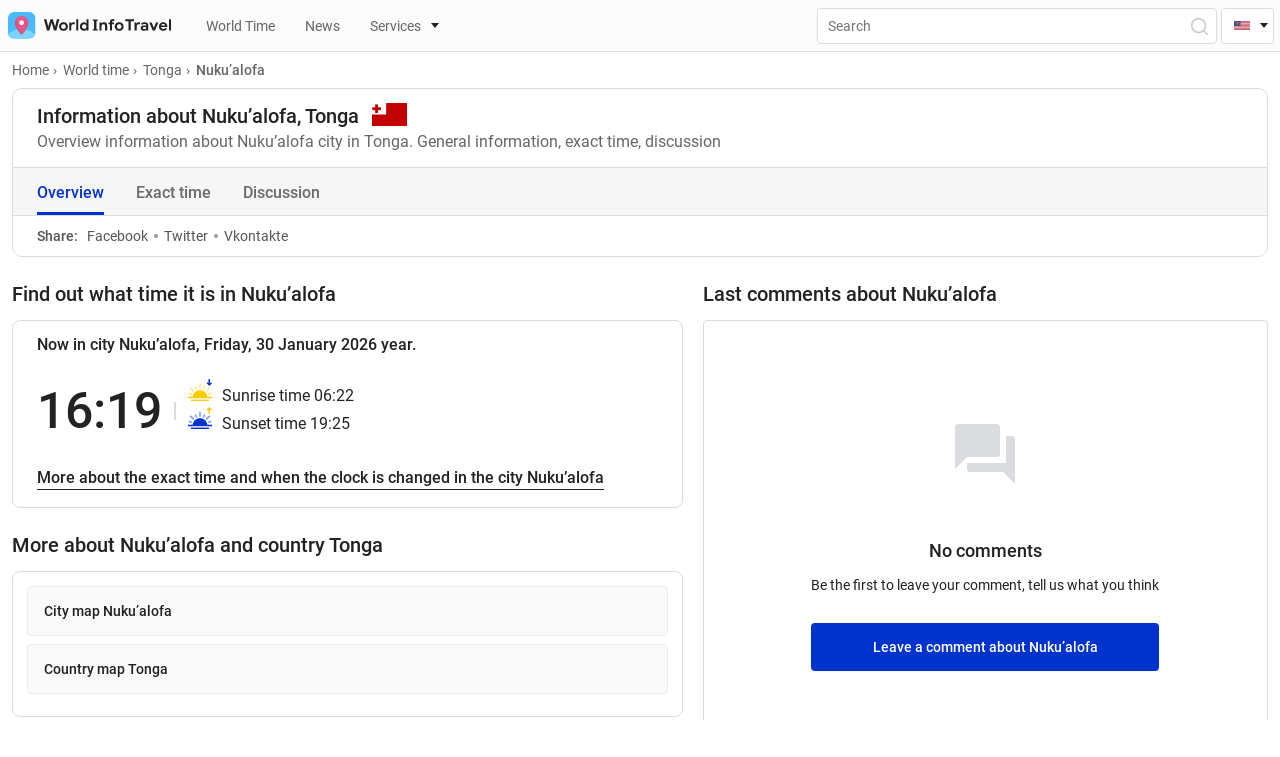

--- FILE ---
content_type: text/html; charset=UTF-8
request_url: https://worldinfotravel.com/country-tonga-city-nukualofa-summary/
body_size: 46993
content:
<!DOCTYPE html>
<html lang="en">
<head>
  <meta charset="UTF-8">
  <meta name="viewport" content="width=device-width, initial-scale=1.0">
  <meta http-equiv="X-UA-Compatible" content="ie=edge">
  <meta name="theme-color" content="#0033CC">
  
	<!-- Global site tag (gtag.js) - Google Analytics -->
	<script defer src="https://www.googletagmanager.com/gtag/js?id=G-T3XVBNE6MM"></script>
<script>
  window.dataLayer = window.dataLayer || [];
  function gtag(){dataLayer.push(arguments);}
  gtag('js', new Date());

  gtag('config', 'G-T3XVBNE6MM');
</script>

  
  <meta property="og:locale" content="en_US" />
  
  
		<link href="https://worldinfotravel.com/country-tonga-city-nukualofa-summary/" rel="canonical">
		<link href="https://worldinfotravel.com/country-tonga-city-nukualofa-summary/" rel="alternate" hreflang="en">
	<link href="https://worldinfotravel.com/ru/country-tonga-city-nukualofa-summary/" rel="alternate" hreflang="ru">
	
  

  <link rel="apple-touch-icon" sizes="72x72" href="https://worldinfotravel.com/wp-content/themes/wit/img/favicons/72x72.png">
  <link rel="apple-touch-icon" sizes="144x144" href="https://worldinfotravel.com/wp-content/themes/wit/img/favicons/144x144.png">
  <link rel="apple-touch-icon" sizes="60x60" href="https://worldinfotravel.com/wp-content/themes/wit/img/favicons/60x60.png">
  <link rel="apple-touch-icon" sizes="120x120" href="https://worldinfotravel.com/wp-content/themes/wit/img/favicons/120x120.png">
  <link rel="apple-touch-icon" sizes="87x87" href="https://worldinfotravel.com/wp-content/themes/wit/img/favicons/87x87.png">
  <link rel="apple-touch-icon" sizes="80x80" href="https://worldinfotravel.com/wp-content/themes/wit/img/favicons/80x80.png">
  <link rel="apple-touch-icon" sizes="76x76" href="https://worldinfotravel.com/wp-content/themes/wit/img/favicons/76x76.png">
  <link rel="apple-touch-icon" sizes="152x152" href="https://worldinfotravel.com/wp-content/themes/wit/img/favicons/152x152.png">
  <link rel="apple-touch-icon" sizes="167x167" href="https://worldinfotravel.com/wp-content/themes/wit/img/favicons/167x167.png">
  <link rel="apple-touch-icon" sizes="180x180" href="https://worldinfotravel.com/wp-content/themes/wit/img/favicons/180x180.png">
  <link rel="apple-touch-icon" sizes="512x512" href="https://worldinfotravel.com/wp-content/themes/wit/img/favicons/512x512.png">
  <link rel="apple-touch-icon" sizes="1024x1024" href="https://worldinfotravel.com/wp-content/themes/wit/img/favicons/1024x1024.png">
  <link sizes="192x192" rel="icon" type="image/png" href="https://worldinfotravel.com/wp-content/themes/wit/img/favicons/192x192.png">
  <link sizes="96x96" rel="icon" type="image/png" href="https://worldinfotravel.com/wp-content/themes/wit/img/favicons/96x96.png">
  <link sizes="58x58" rel="icon" type="image/png" href="https://worldinfotravel.com/wp-content/themes/wit/img/favicons/58x58.png">
  <link sizes="40x40" rel="icon" type="image/png" href="https://worldinfotravel.com/wp-content/themes/wit/img/favicons/40x40.png">
  <link sizes="29x29" rel="icon" type="image/png" href="https://worldinfotravel.com/wp-content/themes/wit/img/favicons/29x29.png">
  <link sizes="20x20" rel="icon" type="image/png" href="https://worldinfotravel.com/wp-content/themes/wit/img/favicons/20x20.png">
  
  
  <link rel="preload" href="https://worldinfotravel.com/wp-content/themes/wit/fonts/roboto-v20-latin_cyrillic-regular.woff2" as="font" type="font/woff2" crossorigin="">
  <link rel="preload" href="https://worldinfotravel.com/wp-content/themes/wit/fonts/roboto-v20-latin_cyrillic-500.woff2" as="font" type="font/woff2" crossorigin="">
  <link rel="preload" href="https://worldinfotravel.com/wp-content/themes/wit/fonts/roboto-v20-latin_cyrillic-700.woff2" as="font" type="font/woff2" crossorigin="">



  <link rel="preload" href="https://worldinfotravel.com/wp-content/themes/wit/css/style.min.css" as="style" onload="this.onload=null;this.rel='stylesheet'">
  <noscript><link rel="stylesheet" href="https://worldinfotravel.com/wp-content/themes/wit/css/style.min.css"></noscript>

  <link rel="preload" href="https://worldinfotravel.com/wp-content/themes/wit/style.css" as="style" onload="this.onload=null;this.rel='stylesheet'">
  <noscript><link rel="stylesheet" href="https://worldinfotravel.com/wp-content/themes/wit/style.css"></noscript>



	<title>Nuku&#8217;alofa city review. A brief overview of the city of Nuku&#8217;alofa, Tonga</title>
	
	
<!-- SEO от Rank Math - https://s.rankmath.com/home -->
<meta name="description" content="Overview, summary, and information about Nuku&#8217;alofa city. Information about Nuku&#8217;alofa, Tonga for travelers and residents about the city with photos"/>
<meta name="robots" content="follow, index, max-snippet:-1, max-video-preview:-1, max-image-preview:large"/>
<meta property="og:locale" content="ru_RU" />
<meta property="og:type" content="article" />
<meta property="og:title" content="Nuku&#8217;alofa city review. A brief overview of the city of Nuku&#8217;alofa, Tonga" />
<meta property="og:description" content="Overview, summary, and information about Nuku&#8217;alofa city. Information about Nuku&#8217;alofa, Tonga for travelers and residents about the city with photos" />
<meta property="og:site_name" content="WorldInfoTravel" />
<meta property="og:updated_time" content="2021-09-07T15:43:45+03:00" />
<meta property="og:image" content="https://worldinfotravel.com/wp-content/uploads/2022/01/1200x650.png" />
<meta property="og:image:secure_url" content="https://worldinfotravel.com/wp-content/uploads/2022/01/1200x650.png" />
<meta property="og:image:width" content="1200" />
<meta property="og:image:height" content="650" />
<meta property="og:image:alt" content="Nuku&#8217;alofa" />
<meta property="og:image:type" content="image/png" />
<meta name="twitter:card" content="summary_large_image" />
<meta name="twitter:title" content="Nuku&#8217;alofa city review. A brief overview of the city of Nuku&#8217;alofa, Tonga" />
<meta name="twitter:description" content="Overview, summary, and information about Nuku&#8217;alofa city. Information about Nuku&#8217;alofa, Tonga for travelers and residents about the city with photos" />
<meta name="twitter:image" content="https://worldinfotravel.com/wp-content/uploads/2022/01/1200x650.png" />
<!-- /Rank Math WordPress SEO плагин -->

<link rel="alternate" title="oEmbed (JSON)" type="application/json+oembed" href="https://worldinfotravel.com/wp-json/oembed/1.0/embed?url=https%3A%2F%2Fworldinfotravel.com%2Fcountry-tonga-city-nukualofa-summary%2F" />
<link rel="alternate" title="oEmbed (XML)" type="text/xml+oembed" href="https://worldinfotravel.com/wp-json/oembed/1.0/embed?url=https%3A%2F%2Fworldinfotravel.com%2Fcountry-tonga-city-nukualofa-summary%2F&#038;format=xml" />
<style id='wp-img-auto-sizes-contain-inline-css'>
img:is([sizes=auto i],[sizes^="auto," i]){contain-intrinsic-size:3000px 1500px}
/*# sourceURL=wp-img-auto-sizes-contain-inline-css */
</style>
<style id='wp-block-library-inline-css'>
:root{--wp-block-synced-color:#7a00df;--wp-block-synced-color--rgb:122,0,223;--wp-bound-block-color:var(--wp-block-synced-color);--wp-editor-canvas-background:#ddd;--wp-admin-theme-color:#007cba;--wp-admin-theme-color--rgb:0,124,186;--wp-admin-theme-color-darker-10:#006ba1;--wp-admin-theme-color-darker-10--rgb:0,107,160.5;--wp-admin-theme-color-darker-20:#005a87;--wp-admin-theme-color-darker-20--rgb:0,90,135;--wp-admin-border-width-focus:2px}@media (min-resolution:192dpi){:root{--wp-admin-border-width-focus:1.5px}}.wp-element-button{cursor:pointer}:root .has-very-light-gray-background-color{background-color:#eee}:root .has-very-dark-gray-background-color{background-color:#313131}:root .has-very-light-gray-color{color:#eee}:root .has-very-dark-gray-color{color:#313131}:root .has-vivid-green-cyan-to-vivid-cyan-blue-gradient-background{background:linear-gradient(135deg,#00d084,#0693e3)}:root .has-purple-crush-gradient-background{background:linear-gradient(135deg,#34e2e4,#4721fb 50%,#ab1dfe)}:root .has-hazy-dawn-gradient-background{background:linear-gradient(135deg,#faaca8,#dad0ec)}:root .has-subdued-olive-gradient-background{background:linear-gradient(135deg,#fafae1,#67a671)}:root .has-atomic-cream-gradient-background{background:linear-gradient(135deg,#fdd79a,#004a59)}:root .has-nightshade-gradient-background{background:linear-gradient(135deg,#330968,#31cdcf)}:root .has-midnight-gradient-background{background:linear-gradient(135deg,#020381,#2874fc)}:root{--wp--preset--font-size--normal:16px;--wp--preset--font-size--huge:42px}.has-regular-font-size{font-size:1em}.has-larger-font-size{font-size:2.625em}.has-normal-font-size{font-size:var(--wp--preset--font-size--normal)}.has-huge-font-size{font-size:var(--wp--preset--font-size--huge)}.has-text-align-center{text-align:center}.has-text-align-left{text-align:left}.has-text-align-right{text-align:right}.has-fit-text{white-space:nowrap!important}#end-resizable-editor-section{display:none}.aligncenter{clear:both}.items-justified-left{justify-content:flex-start}.items-justified-center{justify-content:center}.items-justified-right{justify-content:flex-end}.items-justified-space-between{justify-content:space-between}.screen-reader-text{border:0;clip-path:inset(50%);height:1px;margin:-1px;overflow:hidden;padding:0;position:absolute;width:1px;word-wrap:normal!important}.screen-reader-text:focus{background-color:#ddd;clip-path:none;color:#444;display:block;font-size:1em;height:auto;left:5px;line-height:normal;padding:15px 23px 14px;text-decoration:none;top:5px;width:auto;z-index:100000}html :where(.has-border-color){border-style:solid}html :where([style*=border-top-color]){border-top-style:solid}html :where([style*=border-right-color]){border-right-style:solid}html :where([style*=border-bottom-color]){border-bottom-style:solid}html :where([style*=border-left-color]){border-left-style:solid}html :where([style*=border-width]){border-style:solid}html :where([style*=border-top-width]){border-top-style:solid}html :where([style*=border-right-width]){border-right-style:solid}html :where([style*=border-bottom-width]){border-bottom-style:solid}html :where([style*=border-left-width]){border-left-style:solid}html :where(img[class*=wp-image-]){height:auto;max-width:100%}:where(figure){margin:0 0 1em}html :where(.is-position-sticky){--wp-admin--admin-bar--position-offset:var(--wp-admin--admin-bar--height,0px)}@media screen and (max-width:600px){html :where(.is-position-sticky){--wp-admin--admin-bar--position-offset:0px}}
/*# sourceURL=/wp-includes/css/dist/block-library/common.min.css */
</style>
<style id='classic-theme-styles-inline-css'>
/*! This file is auto-generated */
.wp-block-button__link{color:#fff;background-color:#32373c;border-radius:9999px;box-shadow:none;text-decoration:none;padding:calc(.667em + 2px) calc(1.333em + 2px);font-size:1.125em}.wp-block-file__button{background:#32373c;color:#fff;text-decoration:none}
/*# sourceURL=/wp-includes/css/classic-themes.min.css */
</style>
<style id='global-styles-inline-css'>
:root{--wp--preset--aspect-ratio--square: 1;--wp--preset--aspect-ratio--4-3: 4/3;--wp--preset--aspect-ratio--3-4: 3/4;--wp--preset--aspect-ratio--3-2: 3/2;--wp--preset--aspect-ratio--2-3: 2/3;--wp--preset--aspect-ratio--16-9: 16/9;--wp--preset--aspect-ratio--9-16: 9/16;--wp--preset--color--black: #000000;--wp--preset--color--cyan-bluish-gray: #abb8c3;--wp--preset--color--white: #ffffff;--wp--preset--color--pale-pink: #f78da7;--wp--preset--color--vivid-red: #cf2e2e;--wp--preset--color--luminous-vivid-orange: #ff6900;--wp--preset--color--luminous-vivid-amber: #fcb900;--wp--preset--color--light-green-cyan: #7bdcb5;--wp--preset--color--vivid-green-cyan: #00d084;--wp--preset--color--pale-cyan-blue: #8ed1fc;--wp--preset--color--vivid-cyan-blue: #0693e3;--wp--preset--color--vivid-purple: #9b51e0;--wp--preset--gradient--vivid-cyan-blue-to-vivid-purple: linear-gradient(135deg,rgb(6,147,227) 0%,rgb(155,81,224) 100%);--wp--preset--gradient--light-green-cyan-to-vivid-green-cyan: linear-gradient(135deg,rgb(122,220,180) 0%,rgb(0,208,130) 100%);--wp--preset--gradient--luminous-vivid-amber-to-luminous-vivid-orange: linear-gradient(135deg,rgb(252,185,0) 0%,rgb(255,105,0) 100%);--wp--preset--gradient--luminous-vivid-orange-to-vivid-red: linear-gradient(135deg,rgb(255,105,0) 0%,rgb(207,46,46) 100%);--wp--preset--gradient--very-light-gray-to-cyan-bluish-gray: linear-gradient(135deg,rgb(238,238,238) 0%,rgb(169,184,195) 100%);--wp--preset--gradient--cool-to-warm-spectrum: linear-gradient(135deg,rgb(74,234,220) 0%,rgb(151,120,209) 20%,rgb(207,42,186) 40%,rgb(238,44,130) 60%,rgb(251,105,98) 80%,rgb(254,248,76) 100%);--wp--preset--gradient--blush-light-purple: linear-gradient(135deg,rgb(255,206,236) 0%,rgb(152,150,240) 100%);--wp--preset--gradient--blush-bordeaux: linear-gradient(135deg,rgb(254,205,165) 0%,rgb(254,45,45) 50%,rgb(107,0,62) 100%);--wp--preset--gradient--luminous-dusk: linear-gradient(135deg,rgb(255,203,112) 0%,rgb(199,81,192) 50%,rgb(65,88,208) 100%);--wp--preset--gradient--pale-ocean: linear-gradient(135deg,rgb(255,245,203) 0%,rgb(182,227,212) 50%,rgb(51,167,181) 100%);--wp--preset--gradient--electric-grass: linear-gradient(135deg,rgb(202,248,128) 0%,rgb(113,206,126) 100%);--wp--preset--gradient--midnight: linear-gradient(135deg,rgb(2,3,129) 0%,rgb(40,116,252) 100%);--wp--preset--font-size--small: 13px;--wp--preset--font-size--medium: 20px;--wp--preset--font-size--large: 36px;--wp--preset--font-size--x-large: 42px;--wp--preset--spacing--20: 0.44rem;--wp--preset--spacing--30: 0.67rem;--wp--preset--spacing--40: 1rem;--wp--preset--spacing--50: 1.5rem;--wp--preset--spacing--60: 2.25rem;--wp--preset--spacing--70: 3.38rem;--wp--preset--spacing--80: 5.06rem;--wp--preset--shadow--natural: 6px 6px 9px rgba(0, 0, 0, 0.2);--wp--preset--shadow--deep: 12px 12px 50px rgba(0, 0, 0, 0.4);--wp--preset--shadow--sharp: 6px 6px 0px rgba(0, 0, 0, 0.2);--wp--preset--shadow--outlined: 6px 6px 0px -3px rgb(255, 255, 255), 6px 6px rgb(0, 0, 0);--wp--preset--shadow--crisp: 6px 6px 0px rgb(0, 0, 0);}:where(.is-layout-flex){gap: 0.5em;}:where(.is-layout-grid){gap: 0.5em;}body .is-layout-flex{display: flex;}.is-layout-flex{flex-wrap: wrap;align-items: center;}.is-layout-flex > :is(*, div){margin: 0;}body .is-layout-grid{display: grid;}.is-layout-grid > :is(*, div){margin: 0;}:where(.wp-block-columns.is-layout-flex){gap: 2em;}:where(.wp-block-columns.is-layout-grid){gap: 2em;}:where(.wp-block-post-template.is-layout-flex){gap: 1.25em;}:where(.wp-block-post-template.is-layout-grid){gap: 1.25em;}.has-black-color{color: var(--wp--preset--color--black) !important;}.has-cyan-bluish-gray-color{color: var(--wp--preset--color--cyan-bluish-gray) !important;}.has-white-color{color: var(--wp--preset--color--white) !important;}.has-pale-pink-color{color: var(--wp--preset--color--pale-pink) !important;}.has-vivid-red-color{color: var(--wp--preset--color--vivid-red) !important;}.has-luminous-vivid-orange-color{color: var(--wp--preset--color--luminous-vivid-orange) !important;}.has-luminous-vivid-amber-color{color: var(--wp--preset--color--luminous-vivid-amber) !important;}.has-light-green-cyan-color{color: var(--wp--preset--color--light-green-cyan) !important;}.has-vivid-green-cyan-color{color: var(--wp--preset--color--vivid-green-cyan) !important;}.has-pale-cyan-blue-color{color: var(--wp--preset--color--pale-cyan-blue) !important;}.has-vivid-cyan-blue-color{color: var(--wp--preset--color--vivid-cyan-blue) !important;}.has-vivid-purple-color{color: var(--wp--preset--color--vivid-purple) !important;}.has-black-background-color{background-color: var(--wp--preset--color--black) !important;}.has-cyan-bluish-gray-background-color{background-color: var(--wp--preset--color--cyan-bluish-gray) !important;}.has-white-background-color{background-color: var(--wp--preset--color--white) !important;}.has-pale-pink-background-color{background-color: var(--wp--preset--color--pale-pink) !important;}.has-vivid-red-background-color{background-color: var(--wp--preset--color--vivid-red) !important;}.has-luminous-vivid-orange-background-color{background-color: var(--wp--preset--color--luminous-vivid-orange) !important;}.has-luminous-vivid-amber-background-color{background-color: var(--wp--preset--color--luminous-vivid-amber) !important;}.has-light-green-cyan-background-color{background-color: var(--wp--preset--color--light-green-cyan) !important;}.has-vivid-green-cyan-background-color{background-color: var(--wp--preset--color--vivid-green-cyan) !important;}.has-pale-cyan-blue-background-color{background-color: var(--wp--preset--color--pale-cyan-blue) !important;}.has-vivid-cyan-blue-background-color{background-color: var(--wp--preset--color--vivid-cyan-blue) !important;}.has-vivid-purple-background-color{background-color: var(--wp--preset--color--vivid-purple) !important;}.has-black-border-color{border-color: var(--wp--preset--color--black) !important;}.has-cyan-bluish-gray-border-color{border-color: var(--wp--preset--color--cyan-bluish-gray) !important;}.has-white-border-color{border-color: var(--wp--preset--color--white) !important;}.has-pale-pink-border-color{border-color: var(--wp--preset--color--pale-pink) !important;}.has-vivid-red-border-color{border-color: var(--wp--preset--color--vivid-red) !important;}.has-luminous-vivid-orange-border-color{border-color: var(--wp--preset--color--luminous-vivid-orange) !important;}.has-luminous-vivid-amber-border-color{border-color: var(--wp--preset--color--luminous-vivid-amber) !important;}.has-light-green-cyan-border-color{border-color: var(--wp--preset--color--light-green-cyan) !important;}.has-vivid-green-cyan-border-color{border-color: var(--wp--preset--color--vivid-green-cyan) !important;}.has-pale-cyan-blue-border-color{border-color: var(--wp--preset--color--pale-cyan-blue) !important;}.has-vivid-cyan-blue-border-color{border-color: var(--wp--preset--color--vivid-cyan-blue) !important;}.has-vivid-purple-border-color{border-color: var(--wp--preset--color--vivid-purple) !important;}.has-vivid-cyan-blue-to-vivid-purple-gradient-background{background: var(--wp--preset--gradient--vivid-cyan-blue-to-vivid-purple) !important;}.has-light-green-cyan-to-vivid-green-cyan-gradient-background{background: var(--wp--preset--gradient--light-green-cyan-to-vivid-green-cyan) !important;}.has-luminous-vivid-amber-to-luminous-vivid-orange-gradient-background{background: var(--wp--preset--gradient--luminous-vivid-amber-to-luminous-vivid-orange) !important;}.has-luminous-vivid-orange-to-vivid-red-gradient-background{background: var(--wp--preset--gradient--luminous-vivid-orange-to-vivid-red) !important;}.has-very-light-gray-to-cyan-bluish-gray-gradient-background{background: var(--wp--preset--gradient--very-light-gray-to-cyan-bluish-gray) !important;}.has-cool-to-warm-spectrum-gradient-background{background: var(--wp--preset--gradient--cool-to-warm-spectrum) !important;}.has-blush-light-purple-gradient-background{background: var(--wp--preset--gradient--blush-light-purple) !important;}.has-blush-bordeaux-gradient-background{background: var(--wp--preset--gradient--blush-bordeaux) !important;}.has-luminous-dusk-gradient-background{background: var(--wp--preset--gradient--luminous-dusk) !important;}.has-pale-ocean-gradient-background{background: var(--wp--preset--gradient--pale-ocean) !important;}.has-electric-grass-gradient-background{background: var(--wp--preset--gradient--electric-grass) !important;}.has-midnight-gradient-background{background: var(--wp--preset--gradient--midnight) !important;}.has-small-font-size{font-size: var(--wp--preset--font-size--small) !important;}.has-medium-font-size{font-size: var(--wp--preset--font-size--medium) !important;}.has-large-font-size{font-size: var(--wp--preset--font-size--large) !important;}.has-x-large-font-size{font-size: var(--wp--preset--font-size--x-large) !important;}
/*# sourceURL=global-styles-inline-css */
</style>
<link rel='stylesheet' id='contact-form-7-css' href='https://worldinfotravel.com/wp-content/plugins/contact-form-7/includes/css/styles.css?ver=5.5.6' media='all' />
<link rel='stylesheet' id='tablepress-default-css' href='https://worldinfotravel.com/wp-content/plugins/tablepress/css/default.min.css?ver=1.14' media='all' />
<script src="https://worldinfotravel.com/wp-content/themes/wit/js/jquery-3.5.1.min.js?ver=6.9" id="jquery-js"></script>
<script id="my_loadmore-js-extra">
var country_en_loadmore_params = {"ajaxurl":"https://worldinfotravel.com/wp-admin/admin-ajax.php","posts":"{\"summary\":\"nukualofa\",\"post_type\":\"summary\",\"name\":\"nukualofa\",\"error\":\"\",\"m\":\"\",\"p\":0,\"post_parent\":\"\",\"subpost\":\"\",\"subpost_id\":\"\",\"attachment\":\"\",\"attachment_id\":0,\"pagename\":\"\",\"page_id\":0,\"second\":\"\",\"minute\":\"\",\"hour\":\"\",\"day\":0,\"monthnum\":0,\"year\":0,\"w\":0,\"category_name\":\"\",\"tag\":\"\",\"cat\":\"\",\"tag_id\":\"\",\"author\":\"\",\"author_name\":\"\",\"feed\":\"\",\"tb\":\"\",\"paged\":0,\"meta_key\":\"\",\"meta_value\":\"\",\"preview\":\"\",\"s\":\"\",\"sentence\":\"\",\"title\":\"\",\"fields\":\"all\",\"menu_order\":\"\",\"embed\":\"\",\"category__in\":[],\"category__not_in\":[],\"category__and\":[],\"post__in\":[],\"post__not_in\":[],\"post_name__in\":[],\"tag__in\":[],\"tag__not_in\":[],\"tag__and\":[],\"tag_slug__in\":[],\"tag_slug__and\":[],\"post_parent__in\":[],\"post_parent__not_in\":[],\"author__in\":[],\"author__not_in\":[],\"search_columns\":[],\"ignore_sticky_posts\":false,\"suppress_filters\":false,\"cache_results\":true,\"update_post_term_cache\":true,\"update_menu_item_cache\":false,\"lazy_load_term_meta\":true,\"update_post_meta_cache\":true,\"posts_per_page\":11,\"nopaging\":false,\"comments_per_page\":\"50\",\"no_found_rows\":false,\"order\":\"DESC\"}","current_page":"1","max_page":"0"};
//# sourceURL=my_loadmore-js-extra
</script>
<script src="https://worldinfotravel.com/wp-content/themes/wit/additionals/ajax/myloadmore.js?ver=6.9" id="my_loadmore-js"></script>
<script id="my_ru_loadmore-js-extra">
var country_ru_loadmore_params = {"ajaxurl":"https://worldinfotravel.com/wp-admin/admin-ajax.php","posts":"{\"summary\":\"nukualofa\",\"post_type\":\"summary\",\"name\":\"nukualofa\",\"error\":\"\",\"m\":\"\",\"p\":0,\"post_parent\":\"\",\"subpost\":\"\",\"subpost_id\":\"\",\"attachment\":\"\",\"attachment_id\":0,\"pagename\":\"\",\"page_id\":0,\"second\":\"\",\"minute\":\"\",\"hour\":\"\",\"day\":0,\"monthnum\":0,\"year\":0,\"w\":0,\"category_name\":\"\",\"tag\":\"\",\"cat\":\"\",\"tag_id\":\"\",\"author\":\"\",\"author_name\":\"\",\"feed\":\"\",\"tb\":\"\",\"paged\":0,\"meta_key\":\"\",\"meta_value\":\"\",\"preview\":\"\",\"s\":\"\",\"sentence\":\"\",\"title\":\"\",\"fields\":\"all\",\"menu_order\":\"\",\"embed\":\"\",\"category__in\":[],\"category__not_in\":[],\"category__and\":[],\"post__in\":[],\"post__not_in\":[],\"post_name__in\":[],\"tag__in\":[],\"tag__not_in\":[],\"tag__and\":[],\"tag_slug__in\":[],\"tag_slug__and\":[],\"post_parent__in\":[],\"post_parent__not_in\":[],\"author__in\":[],\"author__not_in\":[],\"search_columns\":[],\"ignore_sticky_posts\":false,\"suppress_filters\":false,\"cache_results\":true,\"update_post_term_cache\":true,\"update_menu_item_cache\":false,\"lazy_load_term_meta\":true,\"update_post_meta_cache\":true,\"posts_per_page\":11,\"nopaging\":false,\"comments_per_page\":\"50\",\"no_found_rows\":false,\"order\":\"DESC\"}","current_page":"1","max_page":"0"};
//# sourceURL=my_ru_loadmore-js-extra
</script>
<script src="https://worldinfotravel.com/wp-content/themes/wit/additionals/ajax/ruloadmore.js?ver=6.9" id="my_ru_loadmore-js"></script>
<script id="load_script-js-extra">
var load_params = {"ajaxurl":"https://worldinfotravel.com/wp-admin/admin-ajax.php","comment_id":"Nuku\u2019alofa","posts":"{\"summary\":\"nukualofa\",\"post_type\":\"summary\",\"name\":\"nukualofa\",\"error\":\"\",\"m\":\"\",\"p\":0,\"post_parent\":\"\",\"subpost\":\"\",\"subpost_id\":\"\",\"attachment\":\"\",\"attachment_id\":0,\"pagename\":\"\",\"page_id\":0,\"second\":\"\",\"minute\":\"\",\"hour\":\"\",\"day\":0,\"monthnum\":0,\"year\":0,\"w\":0,\"category_name\":\"\",\"tag\":\"\",\"cat\":\"\",\"tag_id\":\"\",\"author\":\"\",\"author_name\":\"\",\"feed\":\"\",\"tb\":\"\",\"paged\":0,\"meta_key\":\"\",\"meta_value\":\"\",\"preview\":\"\",\"s\":\"\",\"sentence\":\"\",\"title\":\"\",\"fields\":\"all\",\"menu_order\":\"\",\"embed\":\"\",\"category__in\":[],\"category__not_in\":[],\"category__and\":[],\"post__in\":[],\"post__not_in\":[],\"post_name__in\":[],\"tag__in\":[],\"tag__not_in\":[],\"tag__and\":[],\"tag_slug__in\":[],\"tag_slug__and\":[],\"post_parent__in\":[],\"post_parent__not_in\":[],\"author__in\":[],\"author__not_in\":[],\"search_columns\":[],\"ignore_sticky_posts\":false,\"suppress_filters\":false,\"cache_results\":true,\"update_post_term_cache\":true,\"update_menu_item_cache\":false,\"lazy_load_term_meta\":true,\"update_post_meta_cache\":true,\"posts_per_page\":11,\"nopaging\":false,\"comments_per_page\":\"50\",\"no_found_rows\":false,\"order\":\"DESC\"}","current_page":"1","max_page":"0"};
//# sourceURL=load_script-js-extra
</script>
<script src="https://worldinfotravel.com/wp-content/themes/wit/additionals/ajax/newajax.js?ver=6.9" id="load_script-js"></script>
<link rel="https://api.w.org/" href="https://worldinfotravel.com/wp-json/" />	
</head>


<body>
  <header id="header" class="header">
    <!-- <div id="mobileAppIOS" class="mobile-app show">
      <div class="mobile-app__img-container">
        <img src="https://worldinfotravel.com/wp-content/themes/wit/img/appstore.svg" alt="Appstore">
      </div>
      <div class="mobile-app__info">
        <p class="mobile-app__title">Mobile application</p>
        <p class="mobile-app__text">The mobile application is more convenient!</p>
        <a href="#" class="btn">Download</a>
        <img class="mobile-app__rait" src="https://worldinfotravel.com/wp-content/themes/wit/img/stars.svg" alt="raiting">
      </div>
      <button id="mobileAppClose" aria-label="Close"></button>
    </div> -->
    <div class="header__top">

	
      <a href="https://worldinfotravel.com" class="header__logo" aria-label="На главную страницу"><img width="163" height="27" src="https://worldinfotravel.com/wp-content/themes/wit/img/logo.svg" alt="WorldInfoTravel" title="WorldInfoTravel"></a>
      <nav class="header__wrap">
	     <ul class="header__nav-list show">
	 					<li>	

											
		<li>
			<a href="https://worldinfotravel.com/world-time/" class="header__nav-link"><i class="icon "></i>World Time </a>
		</li>
				
								</li>
					<li>	

											
		<li>
			<a href="https://worldinfotravel.com/news/" class="header__nav-link"><i class="icon "></i>News </a>
		</li>
				
								</li>
					<li>	

													<a id="serviceLink" href="#" class="header__nav-link header__nav-link--group" data-toggle="dropdown"><i class="icon icon__house"></i>Services</a>

						        
							<div id="serviceDropdown">
								<ul>
									
																													<li><a href="https://worldinfotravel.com/services/difference-in-time/" class="header__nav-inner-link"><i class="icon icon__difference"></i>Difference in time</a></li>
																													<li><a href="https://worldinfotravel.com/services/calendar/" class="header__nav-inner-link"><i class="icon icon__calendar"></i>Calendar</a></li>
																		 <li class="divide-line-menu"></li> 																				<li><a href="https://worldinfotravel.com/services/time/" class="header__nav-inner-link"><i class="icon icon__clock"></i>Exact time</a></li>
																													<li><a href="https://worldinfotravel.com/services/stopwatch/" class="header__nav-inner-link"><i class="icon icon__time"></i>Stopwatch online</a></li>
																													<li><a href="https://worldinfotravel.com/services/timer/" class="header__nav-inner-link"><i class="icon icon__timer"></i>Timer</a></li>
																													<li><a href="https://worldinfotravel.com/services/unix-time/" class="header__nav-inner-link"><i class="icon icon__unix"></i>UNIX time</a></li>
																		 <li class="divide-line-menu"></li> 																				<li><a href="https://worldinfotravel.com/services/countries/" class="header__nav-inner-link"><i class="icon icon__country"></i>Countries of the world</a></li>
																													<li><a href="https://worldinfotravel.com/services/capitals/" class="header__nav-inner-link"><i class="icon icon__earth"></i>World capitals</a></li>
																													<li><a href="https://worldinfotravel.com/services/flags/" class="header__nav-inner-link"><i class="icon icon__flag"></i>Flags</a></li>
																													<li><a href="https://worldinfotravel.com/services/worldmaps/" class="header__nav-inner-link"><i class="icon icon__worldmap"></i>World map</a></li>
																		
							
						  </ul>
						</div>
												</li>
        </ul>
      </nav>
		
		<form role="search" method="get" action="https://worldinfotravel.com/" class="header__search-form">
			<input name="s" aria-label="Поиск" class="header__search-input" type="text" minlength="3" placeholder="Search" value="">
			<input name="l" type="hidden" value="en">
			<button type="button" class="header__search" aria-label="Open Search"></button>
		</form>

		<button class="header__toggle" aria-label="Menu"></button>
	
	 

	<div class="head__lang">
		<div class="head_drop">
			<i class="icon icon__head-en"></i>
		</div>
		<div class="lng_list" style="display:none;"> 
			<a href="#" class="lng_ico-en">English — United States</a>
			<a href="https://worldinfotravel.com/ru/country-tonga-city-nukualofa-summary/" class="lng_ico-ru">Русский — Россия</a>
		</div>
	</div>
		
    </div>
		
  </header>
  <script>

</script>

</div> 
		
		
  <main id="main">
    <div class="container single-summary">
      <ul class="breadcrumbs" itemscope="" itemtype="https://schema.org/BreadcrumbList">
		
		<li class="breadcrumbs__item" itemprop="itemListElement" itemscope="" itemtype="https://schema.org/ListItem">
          <a href="https://worldinfotravel.com" class="breadcrumbs__link" itemprop="item"><span itemprop="name">Home</span><meta itemprop="position" content="1"></a>
        </li>
		<li class="breadcrumbs__item" itemprop="itemListElement" itemscope="" itemtype="https://schema.org/ListItem">
			<a href="https://worldinfotravel.com/world-time/" class="breadcrumbs__link" itemprop="item"><span itemprop="name">World time</span><meta itemprop="position" content="2"></a>
		</li>
		<li class="breadcrumbs__item" itemprop="itemListElement" itemscope="" itemtype="https://schema.org/ListItem">
			<a href="https://worldinfotravel.com/country-tonga-summary/" class="breadcrumbs__link" itemprop="item"><span itemprop="name">Tonga</span><meta itemprop="position" content="3"></a>
		</li>
        <li class="breadcrumbs__item" itemprop="itemListElement" itemscope="" itemtype="https://schema.org/ListItem">
          <span class="breadcrumbs__link active" itemprop="name">Nuku&#8217;alofa</span>
          <meta itemprop="position" content="4">
        </li>
		
      </ul>
	  
      <div class="card summary-top">
        <div class="card-header">
			<h1>Information about Nuku&#8217;alofa, Tonga <img class="flag-right" src="https://worldinfotravel.com/wp-content/themes/wit/img/countries/to.svg" alt="Nuku&#8217;alofa" width="35" height="23"></h1>
			<span>Overview information about Nuku&#8217;alofa city in Tonga. General information, exact time, discussion</span>
			<!-- <span></span> -->
			
        </div>
        <div class="" style="">
			<div class="content__tabs">
				<a href="#" class="active">Overview</a>
				<a href="https://worldinfotravel.com/country-tonga-city-nukualofa-time/">Exact time</a>
				<a href="https://worldinfotravel.com/country-tonga-city-nukualofa-discussion/">Discussion</a>
			</div>
        </div>
		<div class="card-footer">
			<ul class="clock__footer-share">
				<li class="clock__share">Share:</li>
				
	<li><a class="clock__btn" href="http://www.facebook.com/sharer.php?u=https://worldinfotravel.com/country-tonga-city-nukualofa-summary/" rel="noreferrer nofollow" target="_blank">Facebook</a></li>
	<li><a class="clock__btn" href="https://twitter.com/share?url=https://worldinfotravel.com/country-tonga-city-nukualofa-summary/&amp;text=Nuku%26%238217%3Balofa&amp;hashtags=time" rel="noreferrer nofollow" target="_blank"><i class="icon icon__dot"></i>Twitter</a></li>
	<li><a class="clock__btn" href="http://vkontakte.ru/share.php?url=https://worldinfotravel.com/country-tonga-city-nukualofa-summary/" rel="noreferrer nofollow" target="_blank"><i class="icon icon__dot"></i>Vkontakte</a></li>
				</ul>	   
		</div>
		
      </div>
	  	

		
		<div class="container__summary">
			<div class="summary__item-left">
				<h2>Find out what time it is in Nuku&#8217;alofa</h2>
				
				<div class="short__weather">
					<div class="short__weather-title">Now in city Nuku&#8217;alofa, Friday, 30 January 2026 year.</div>
					
					<div class="short__weather-info">
						<div class="time">16:19</div>
						<div class="divide-line"><div class="divide-line-area"></div></div>
						<div class="short__weather-icons">
						
							<div class="weather__ico-top"><img src="https://worldinfotravel.com/wp-content/themes/wit/templates/ico/sunset.svg">Sunrise time 06:22</div>
							<div class="weather__ico-bottom"><img src="https://worldinfotravel.com/wp-content/themes/wit/templates/ico/sunrise.svg">Sunset time  19:25</div>
						
						</div>
					</div>
						<div class="short__weather-icons mobile">
						
							<div class="weather__ico-top"><img src="https://worldinfotravel.com/wp-content/themes/wit/templates/ico/sunset.svg">Sunrise time 06:22</div>
							<div class="weather__ico-bottom"><img src="https://worldinfotravel.com/wp-content/themes/wit/templates/ico/sunrise.svg">Sunset time  19:25</div>
						
						</div>
					<a class="weather__more" href="https://worldinfotravel.com/country-tonga-city-nukualofa-time/">More about the exact time and when the clock is changed in the city Nuku&#8217;alofa</a>
				</div>
				
				<div class="detail__info">
					<h2>More about Nuku&#8217;alofa and country Tonga</h2>
					<div class="detail_items">
						<div class="detail_item"><a href="https://worldinfotravel.com/services/worldmaps/continent-oc/tonga/nukualofa/">City map Nuku&#8217;alofa</a></div>
						<div class="detail_item"><a href="https://worldinfotravel.com/services/worldmaps/continent-oc/tonga/">Country map Tonga</a></div>
						<div class="detail_item" style="display: none;"> <a href="#">Country flag Tonga</a></div>
					</div>
				
				</div>

			</div>
			<div class="summary__item">
					
				<div class="last__comments">
					<h2> Last comments about Nuku&#8217;alofa  </h2>
					<div class="comment___cur">
						
						<div class="comment__content">
							<div class="comment__content-image">
								<img src="https://worldinfotravel.com/wp-content/themes/wit/templates/ico/forum-none.svg">
							</div>
							
						<br>
						<span class="comment__content-title">No comments</span>
						<br>
						<span class="comment__content-text">Be the first to leave your comment, tell us what you think</span>
						<a href="https://worldinfotravel.com/country-tonga-city-nukualofa-discussion/">Leave a comment about Nuku&#8217;alofa</a>
					</div>
					</div>
				</div>
				
				
			</div>
		</div>
				<div class="summary_ref">
			<div class="">
	
	
	<div class="wrap">
        <div class="col">
          <div class="city-time">
            <h2>Overview of other cities near the city Nuku&#8217;alofa</h2>
            <div class="card">
              <ul class="city-time__list">
			  
				
                <li><a href="https://worldinfotravel.com/country-madagascar-city-ambatomainty-summary/">Ambatomainty</a></li>
				
				
                <li><a href="https://worldinfotravel.com/country-malaysia-city-kudat-summary/">Kudat</a></li>
				
				
                <li><a href="https://worldinfotravel.com/country-bulgaria-city-targovishte-summary/">Targovishte</a></li>
				
				
                <li><a href="https://worldinfotravel.com/country-australia-city-collie-summary/">Collie</a></li>
				
				
                <li><a href="https://worldinfotravel.com/country-marshall-islands-city-ebon-summary/">Ebon</a></li>
				
				
                <li><a href="https://worldinfotravel.com/country-united-states-city-montague-summary/">Montague</a></li>
				
				
                <li><a href="https://worldinfotravel.com/country-japan-city-kitadaito-son-summary/">Kitadaito Son</a></li>
				
				
                <li><a href="https://worldinfotravel.com/country-malaysia-city-ipoh-summary/">Ipoh</a></li>
				
				
                <li><a href="https://worldinfotravel.com/country-bosnia-and-herzegovina-city-banja-luka-summary/">Banja Luka</a></li>
				
				
                <li><a href="https://worldinfotravel.com/country-australia-city-thargomindah-summary/">Thargomindah</a></li>
				
				
                <li><a href="https://worldinfotravel.com/country-venezuela-city-guasdualito-summary/">Guasdualito</a></li>
				
				
                <li><a href="https://worldinfotravel.com/country-canada-city-malachi-lake-summary/">Malachi Lake</a></li>
				
				
                <li><a href="https://worldinfotravel.com/country-italy-city-padova-summary/">Padova</a></li>
				
				
                <li><a href="https://worldinfotravel.com/country-brazil-city-santa-vitoria-summary/">Santa Vitoria</a></li>
				
				
                <li><a href="https://worldinfotravel.com/country-philippines-city-mati-summary/">Mati</a></li>
				
				
                <li><a href="https://worldinfotravel.com/country-canada-city-peace-river-summary/">Peace River</a></li>
				
				
                <li><a href="https://worldinfotravel.com/country-china-city-zhuhai-summary/">Zhuhai</a></li>
				
				
                <li><a href="https://worldinfotravel.com/country-united-kingdom-city-fairlie-summary/">Fairlie</a></li>
				
		
              </ul>
            </div>
          </div>
        </div>
		
		
		
        <div class="col">
          <div class="city-time">
            <h2>Overview of other countries</h2>
            <div class="card">

              <ul class="city-time__list">
		<li><a href="https://worldinfotravel.com/country-eswatini-summary/">Swaziland</a></li>
    		<li><a href="https://worldinfotravel.com/country-comoros-summary/">Comoros</a></li>
    		<li><a href="https://worldinfotravel.com/country-benin-summary/">Benin</a></li>
    		<li><a href="https://worldinfotravel.com/country-burkina-faso-summary/">Burkina Faso</a></li>
    		<li><a href="https://worldinfotravel.com/country-botswana-summary/">Botswana</a></li>
    		<li><a href="https://worldinfotravel.com/country-cameroon-summary/">Cameroon</a></li>
    		<li><a href="https://worldinfotravel.com/country-algeria-summary/">Algeria</a></li>
    		<li><a href="https://worldinfotravel.com/country-central-african-republic-summary/">Central African Republic</a></li>
    		<li><a href="https://worldinfotravel.com/country-cabo-verde-summary/">Cape Verde</a></li>
    		<li><a href="https://worldinfotravel.com/country-angola-summary/">Angola</a></li>
    		<li><a href="https://worldinfotravel.com/country-burundi-summary/">Burundi</a></li>
    		<li><a href="https://worldinfotravel.com/country-djibouti-summary/">Djibouti</a></li>
    		<li><a href="https://worldinfotravel.com/country-democratic-republic-of-the-congo-summary/">Congo, the Democratic Republic of the Congo</a></li>
    		<li><a href="https://worldinfotravel.com/country-ethiopia-summary/">Ethiopia</a></li>
    		<li><a href="https://worldinfotravel.com/country-chad-summary/">Chad</a></li>
    		<li><a href="https://worldinfotravel.com/country-equatorial-guinea-summary/">Equatorial Guinea</a></li>
    		<li><a href="https://worldinfotravel.com/country-eritrea-summary/">Eritrea</a></li>
    		<li><a href="https://worldinfotravel.com/country-egypt-summary/">Egypt</a></li>
    		
              </ul>
            </div>
          </div>
        </div>
      </div>
				
			</div>
		</div>
		
	
        <div class="info-image">
			<img src="https://worldinfotravel.com/wp-content/uploads/oceania/overview/en/overview-city-nukualofa-66324.webp" width="250" height="250" alt="Nuku&#8217;alofa, Tonga city Overview" title="Nuku&#8217;alofa, Tonga city Overview">
			 <div class="info-body"></div>
		</div>
	
		
    </div>
  </main>
		 
	 <footer id="footer" class="footer">
    <div class="footer__top">
      <div class="container">
        <b>Our social networks</b>
        <ul class="footer__social-list">
		
				          <li><a href="https://www.facebook.com/worldinfotravelcom/" rel="noreferrer nofollow" class="footer__social-link"><i class="icon icon__facebook"></i>Facebook</a></li>
          <li><a href="https://www.instagram.com/worldinfotravel/" rel="noreferrer nofollow" class="footer__social-link"><i class="icon icon__instagram"></i>Instagram</a></li>
          <li><a href="https://twitter.com/worldInfoTrave" rel="noreferrer nofollow" class="footer__social-link"><i class="icon icon__twitter"></i>Twitter</a></li>
          <li><a href="https://vk.com/worldinfotravel" rel="noreferrer nofollow" class="footer__social-link"><i class="icon icon__vk"></i>Vkontakte</a></li>
		  <li><a href="https://t.me/worldinfotravel" rel="noreferrer nofollow" class="footer__social-link"><i class="icon icon__telegram"></i>Telegram</a></li>
		  <li><a href="https://www.youtube.com/@worldinfotravel" rel="noreferrer nofollow" class="footer__social-link"><i class="icon icon__youtube"></i>Youtube</a></li>
		  
        </ul>
		
		
      </div>
    </div>
    <div class="footer__main">
      <div class="container">
        <div class="footer__logo"><img width="163" height="27" src="https://worldinfotravel.com/wp-content/themes/wit/img/logo.svg" alt="logo"></div>
            
       
	   <ul class="footer__main-nav">
		
								
          <li class="footer__main-nav-item"><a href="https://worldinfotravel.com/world-time/">World time</a></li>
				        </ul>
		
	 
		
        <div class="footer__language">
          <b>Language  </b>
          <div class="footer__dropdown">
            <button id="langBtn" aria-label="Change language" style="background-position: 2px,center;">English — United States</button>
            <div id="langDropdown" class="footer__dropdown-menu">
              <a href="#">English — United States</a>
              <a href="https://worldinfotravel.com/ru/country-tonga-city-nukualofa-summary/">Русский — Россия</a>
            </div>
          </div>
        </div>
      </div>
    </div>

    <div class="footer__bottom">
      <div class="container">
			
        <a href="#main" class="to-top" aria-label="On top"></a>
        <ul class="footer__bottom-nav">
		
			
          <li><a href="https://worldinfotravel.com/contacts/">Contact</a></li>
		  
						
          <li><a href="https://worldinfotravel.com/about-us/">About us</a></li>
		  
						
          <li><a href="https://worldinfotravel.com/services/stopwatch/">Stopwatch</a></li>
		  
						
          <li><a href="https://worldinfotravel.com/services/timer/">Timer</a></li>
		  
						
          <li><a href="https://worldinfotravel.com/services/unix-time/">UNIX time</a></li>
		  
				        </ul>

      </div>
    </div>
  </footer>
  <div class="bottom-bar">
    <!-- <div id="bottomBaner" class="bottom-bar__baner show">
      <p>Lorem ipsum dolor sit amet.</p>
      <button id="bottomBannerClose" aria-label="Close">close</button>
    </div> -->
    <ul class="bottom-bar__list">
			

		
				
		<li class="bottom-bar__item"><a href="https://worldinfotravel.com/" class="bottom-bar__link bottom-bar__link--time ">Home</a></li>
		  
			
		<li class="bottom-bar__item"><a href="https://worldinfotravel.com/news/" class="bottom-bar__link bottom-bar__link--news ">News</a></li>
		  
			
		<li class="bottom-bar__item"><a href="https://worldinfotravel.com/services/stopwatch/" class="bottom-bar__link bottom-bar__link--seconds ">Stopwatch</a></li>
		  
			
		<li class="bottom-bar__item"><a href="https://worldinfotravel.com/world-time/" class="bottom-bar__link bottom-bar__link--world ">World time</a></li>
		  
				
    </ul>
	
  </div>
  
  <script src="https://worldinfotravel.com/wp-content/themes/wit/js/plugins/moment.min.js"></script>

  <script src="https://worldinfotravel.com/wp-content/themes/wit/js/plugins/moment-timezone-with-data-10-year-range.js"></script>
  <script defer src="https://worldinfotravel.com/wp-content/themes/wit/js/script.min.js" async=""></script>
  <script defer src="https://worldinfotravel.com/wp-content/themes/wit/js/custom-jquery.js"></script>
  <script defer src="https://worldinfotravel.com/wp-content/themes/wit/js/custom-js.js"></script>
<script>
	function goFullScreen(){
		
        var elem = document.getElementById('fullmap');

        if(elem.requestFullscreen){
            elem.requestFullscreen();
        }
        else if(elem.mozRequestFullScreen){
            elem.mozRequestFullScreen();
        }
        else if(elem.webkitRequestFullscreen){
            elem.webkitRequestFullscreen();
        }
        else if(elem.msRequestFullscreen){
            elem.msRequestFullscreen();
        }
    }



  </script>
  
 
  <script type="speculationrules">
{"prefetch":[{"source":"document","where":{"and":[{"href_matches":"/*"},{"not":{"href_matches":["/wp-*.php","/wp-admin/*","/wp-content/uploads/*","/wp-content/*","/wp-content/plugins/*","/wp-content/themes/wit/*","/*\\?(.+)"]}},{"not":{"selector_matches":"a[rel~=\"nofollow\"]"}},{"not":{"selector_matches":".no-prefetch, .no-prefetch a"}}]},"eagerness":"conservative"}]}
</script>
<script src="https://worldinfotravel.com/wp-includes/js/dist/vendor/wp-polyfill.min.js?ver=3.15.0" id="wp-polyfill-js"></script>
<script id="contact-form-7-js-extra">
var wpcf7 = {"api":{"root":"https://worldinfotravel.com/wp-json/","namespace":"contact-form-7/v1"}};
//# sourceURL=contact-form-7-js-extra
</script>
<script src="https://worldinfotravel.com/wp-content/plugins/contact-form-7/includes/js/index.js?ver=5.5.6" id="contact-form-7-js"></script>
<script src="https://worldinfotravel.com/wp-includes/js/comment-reply.min.js?ver=6.9" id="comment-reply-js" async data-wp-strategy="async" fetchpriority="low"></script>
</body>

</html>

--- FILE ---
content_type: text/css
request_url: https://worldinfotravel.com/wp-content/themes/wit/css/style.min.css
body_size: 32433
content:
/*! normalize.css v8.0.0 | MIT License | github.com/necolas/normalize.css */html{line-height:1.15}.card-info p{margin:0}a,h1{color:#222}h1{font-size:20px;line-height:25px;font-weight:500;margin:0 0 4px}hr{-webkit-box-sizing:content-box;box-sizing:content-box;height:0;overflow:visible}code,kbd,pre,samp{font-family:monospace,monospace;font-size:1em}a{background-color:transparent;text-decoration:none}abbr[title]{border-bottom:none;-webkit-text-decoration:underline dotted;text-decoration:underline dotted}strong{font-weight:bolder}small{font-size:80%}sub,sup{font-size:75%;line-height:0;position:relative;vertical-align:baseline}sub{bottom:-.25em}sup{top:-.5em}img{border-style:none;max-width:100%;height:auto; object-fit: cover;}button,input,optgroup,select,textarea{font-family:inherit;font-size:100%;line-height:1.15;margin:0}button,input{overflow:visible}button,select{text-transform:none}[type=button],[type=reset],[type=submit],button{-webkit-appearance:button}[type=button]::-moz-focus-inner,[type=reset]::-moz-focus-inner,[type=submit]::-moz-focus-inner,button::-moz-focus-inner{border-style:none;padding:0}[type=button]:-moz-focusring,[type=reset]:-moz-focusring,[type=submit]:-moz-focusring,button:-moz-focusring{outline:1px dotted ButtonText}legend{color:inherit;display:table;max-width:100%;white-space:normal}progress{vertical-align:baseline}textarea{overflow:auto}[type=checkbox],[type=radio],legend{-webkit-box-sizing:border-box;box-sizing:border-box;padding:0}[type=number]::-webkit-inner-spin-button,[type=number]::-webkit-outer-spin-button{height:auto}[type=search]{-webkit-appearance:textfield;outline-offset:-2px}[type=search]::-webkit-search-decoration{-webkit-appearance:none}::-webkit-file-upload-button{-webkit-appearance:button;font:inherit}.header__top form input.show,details{display:block}summary{display:list-item}[hidden],template{display:none}@font-face{font-family:Roboto;font-style:normal;font-weight:500;font-display:swap;src:url(../fonts/roboto-v20-latin_cyrillic-500.eot);src:local("Roboto Medium"),local("Roboto-Medium"),url(../fonts/roboto-v20-latin_cyrillic-500.eot@#iefix) format("embedded-opentype"),url(../fonts/roboto-v20-latin_cyrillic-500.woff2) format("woff2"),url(../fonts/roboto-v20-latin_cyrillic-500.woff) format("woff"),url(../fonts/roboto-v20-latin_cyrillic-500.ttf) format("truetype"),url(../fonts/roboto-v20-latin_cyrillic-500.svg#Roboto) format("svg")}@font-face{font-family:Roboto;font-style:normal;font-weight:400;font-display:swap;src:url(../fonts/roboto-v20-latin_cyrillic-regular.eot);src:local("Roboto"),local("Roboto-Regular"),url(../fonts/roboto-v20-latin_cyrillic-regular.eot@#iefix) format("embedded-opentype"),url(../fonts/roboto-v20-latin_cyrillic-regular.woff2) format("woff2"),url(../fonts/roboto-v20-latin_cyrillic-regular.woff) format("woff"),url(../fonts/roboto-v20-latin_cyrillic-regular.ttf) format("truetype"),url(../fonts/roboto-v20-latin_cyrillic-regular.svg#Roboto) format("svg")}@font-face{font-family:Roboto;font-style:normal;font-weight:700;font-display:swap;src:url(../fonts/roboto-v20-latin_cyrillic-700.eot);src:local("Roboto Bold"),local("Roboto-Bold"),url(../fonts/roboto-v20-latin_cyrillic-700.eot@#iefix) format("embedded-opentype"),url(../fonts/roboto-v20-latin_cyrillic-700.woff2) format("woff2"),url(../fonts/roboto-v20-latin_cyrillic-700.woff) format("woff"),url(../fonts/roboto-v20-latin_cyrillic-700.ttf) format("truetype"),url(../fonts/roboto-v20-latin_cyrillic-700.svg#Roboto) format("svg")}body,html{padding:0;margin:0;height:100%}html{-webkit-box-sizing:border-box;box-sizing:border-box;-ms-text-size-adjust:100%;-webkit-text-size-adjust:100%;-moz-osx-font-smoothing:grayscale;-webkit-font-smoothing:antialiased;text-rendering:optimizeLegibility}*,::after,::before{-webkit-box-sizing:inherit;box-sizing:inherit}body,h2{color:#222}body{min-width:320px;display:-webkit-box;display:-ms-flexbox;display:flex;-webkit-box-orient:vertical;-webkit-box-direction:normal;-ms-flex-direction:column;flex-direction:column;font-size:14px;font-family:Roboto,sans-serif;background-color:#fff}main{-webkit-box-flex:1;-ms-flex-positive:1;flex-grow:1;position:relative}a:hover{color:#03c;text-decoration:underline}p{margin-top:0}.clock__text span,b,h2{font-weight:500}h2{font-size:16px;margin-top:0}.faq ul.faq__list,ul{margin:0;padding:0;list-style:none}button{border:0;cursor:pointer}input[type=number]::-webkit-inner-spin-button,input[type=number]::-webkit-outer-spin-button{-webkit-appearance:none;margin:0}.no-overflow{position:fixed;height:100%;width:100%}.no-overflow,.overflow-hidden{overflow:hidden}.visually-hidden{position:absolute;width:1px;height:1px;margin:-1px;padding:0;border:0;clip:rect(0 0 0 0);overflow:hidden}.container{max-width:1364px;margin:0 auto;padding:0 16px}@media (min-width:1024px){.container{padding:0 12px}}.card,.card-header{background-color:#fff}.card{position:relative;display:-webkit-box;display:-ms-flexbox;display:flex;-webkit-box-orient:vertical;-webkit-box-direction:normal;-ms-flex-direction:column;flex-direction:column;min-width:0;word-wrap:break-word;background-clip:border-box;border:1px solid rgba(0,0,0,.125);border-radius:10px;margin-bottom:12px}.card-header{padding:.75rem 1.5rem;margin-bottom:0;border-bottom:1px solid rgba(0,0,0,.125);border-radius:10px}.card-title{font-size:16px;font-weight:500;color:#222}.card-img-container{margin-right:16px}.card-info p:first-child{font-weight:500}.card-info-text p:last-child{margin:0}.card-body,.card-footer{padding:12px 24px}.card-footer{background-color:#fff;border-top:1px solid rgba(0,0,0,.125)}.card-text{color:#444}.bb{border-bottom:0}.text-blue{color:#03c}.text-muted{color:#555}.m-0{margin:0}.text-center{text-align:center}.static .card-body img{display:block;margin:0 auto 14px}.modal{top:0;left:0;display:none;position:fixed;width:100%;height:100%;background-color:rgba(0,0,0,.18);z-index:3;overflow:hidden;outline:0}.modal.show{display:block;overflow-x:hidden;overflow-y:auto}.modal .modal-dialog{position:relative;width:auto;margin:.5rem;pointer-events:none}@media (min-width:576px){.modal .modal-dialog{margin:10rem auto}}.to-top{position:absolute;-webkit-box-shadow:0 0 8px 0 rgba(0,0,0,.12),0 8px 8px 0 rgba(0,0,0,.24);box-shadow:0 0 8px 0 rgba(0,0,0,.12),0 8px 8px 0 rgba(0,0,0,.24);top:16px;right:16px;width:40px;height:40px;background-image:url(../img/to-top.svg);background-position:center;border-radius:50%}.icon{margin-right:6px;margin-left:6px}.icon__facebook{background:url(../img/icons/mono/facebook.svg) center no-repeat}.icon__instagram{background:url(../img/icons/mono/instagram.svg) center no-repeat}.icon__twitter{background:url(../img/icons/mono/twitter.svg) center no-repeat}.icon__vk{background:url(../img/icons/mono/vk.svg) center no-repeat}.icon__youtube{background:url(../img/icons/mono/youtube-logo.svg) center no-repeat} a.footer__social-link:hover .icon__youtube{background:url(../img/icons/mono/youtube-logo-active.svg) center no-repeat}
.icon__telegram{background:url(../img/icons/mono/telegram-logo.svg) center no-repeat}a.footer__social-link:hover .icon__telegram{background:url(../img/icons/mono/telegram-logo-active.svg) center no-repeat}.icon__save{background:url(../img/save.svg) center no-repeat;vertical-align:middle;margin-right:14px}.btn{width:100%;max-width:400px;display:inline-block;font-family:Roboto,sans-serif;text-align:center;margin:0 auto;font-size:17px;font-weight:500;line-height:44px;color:#fff;padding:0 24px;border:0;border-radius:3px;cursor:pointer;-webkit-transition:all .3s;transition:all .3s}.btn:active,.btn:hover{color:#fff;text-decoration:none}.btn-red{background-color:#e56b6b}.btn-green{background-color:#02ae60}.btn-blue{background-color:#007bff}.btn-gray{background-color:#9e9e9e}.btn-dark-blue{background-color:#03c}.header{background-color:#fcfcfc;border-bottom:1px solid #dadcdf;position:relative;z-index:2}.header__top{height:51px;display:-webkit-box;display:-ms-flexbox;display:flex;-webkit-box-pack:justify;-ms-flex-pack:justify;justify-content:space-between;-webkit-box-align:center;-ms-flex-align:center;align-items:center;-ms-flex-wrap:wrap;flex-wrap:wrap}.header__top form{margin-right:8px;margin-left:auto;height:31px;position:relative}.header__top form input{display:none;position:absolute;right:-6px;top:0;width:260px;height:31px;border-radius:4px;border:solid 1px #dadcdf;background-color:#fff;padding:10px 43px 10px 10px;color:#666}.header__logo{height:51px;padding:12px 0;padding-left:8px}.header__logo.hide,.header__nav-list li div{display:none}.header__search{width:31px;height:31px;padding:0;outline:0;background:url(../img/icons/search-new.svg) center no-repeat;position:relative;z-index:2}.header__toggle{margin-right:8px;width:40px;height:31px;background:url(../img/bars.svg) center no-repeat}.header__toggle.active{background:url(../img/close.svg) center no-repeat}.header__wrap{display:none;-webkit-box-flex:1;-ms-flex-positive:1;flex-grow:1;-ms-flex-preferred-size:100%;flex-basis:100%;height:100vh;-webkit-box-ordinal-group:2;-ms-flex-order:1;order:1;background-color:#fff}.clock__list li a span,.continent-link>span,.faq__link.active+div,.header__nav-list li div.show,.header__wrap.show{display:block}.header__nav-list{display:-webkit-box;display:-ms-flexbox;display:flex;-ms-flex-wrap:wrap;flex-wrap:wrap;-webkit-box-orient:vertical;-webkit-box-direction:normal;-ms-flex-direction:column;flex-direction:column;border-bottom:1px solid #ebebeb}.header__nav-list li{position:relative;border-top:1px solid #ebebeb;background-color:#fff}.header__nav-list li ul li{background-color:#fcfcfc;padding:0 10px}.header__nav-link,.header__nav-list li ul li a{line-height:45px;font-weight:500;display:-webkit-box;display:-ms-flexbox;display:flex;-webkit-box-align:center;-ms-flex-align:center;align-items:center}.header__nav-list li ul li a:hover{text-decoration:none;color:#222}.header .icon{display:inline-block;width:16px;height:45px;background-repeat:no-repeat;background-position:center;margin-right:10px}.header .icon__house{background-image:url(../img/menu/shape-2.svg)}.header .icon__globe{background-image:url(../img/menu/language-24-px.svg)}.header .icon__articles{background-image:url(../img/menu/file-alt.svg)}.header .icon__difference{background-image:url(../img/menu/compare-arrows-black.svg)}.header .icon__time{background-image:url(../img/menu/stopwatch.svg)}.header .icon__timer{background-image:url(../img/menu/language-24-px.svg)}.header .icon__unix{background-image:url(../img/menu/group-2.svg)}.header .icon__country{background-image:url(../img/menu/place-24-px.svg)}.header .icon__earth{background-image:url(../img/menu/public-24-px.svg)}.header .icon__flag{background-image:url(../img/menu/flag-24-px.svg)}.header__nav-link{padding-left:10px}.header__nav-link--group:hover,.header__nav-link:hover{text-decoration:none;color:#222}.header__nav-link--group{font-size:12px;line-height:35px;font-weight:500;padding-left:36px;padding-right:18px;color:#222;display:block}.header__nav-link--group::before{content:"";position:absolute;top:13px;left:14px;width:8px;height:8px;border-radius:50%;background-color:#03c}.header__nav-link--group::after{content:"";position:absolute;top:13px;right:18px;width:8px;height:5px;background:url(../img/rectangle.svg) center no-repeat}@media (min-width:767px){.header__logo{margin-right:35px}.header__nav-link::before,.header__nav-list li .header__nav-link i,.header__toggle{display:none}.header__wrap{-webkit-box-ordinal-group:1;-ms-flex-order:0;order:0;-webkit-box-flex:0;-ms-flex-positive:0;flex-grow:0;display:block;-ms-flex-preferred-size:auto;flex-basis:auto;background-color:transparent;height:auto}.header__nav-list{-webkit-box-orient:horizontal;-webkit-box-direction:normal;-ms-flex-direction:row;flex-direction:row;border-bottom:0}.header__nav-list li{border:0;background-color:transparent}.header__nav-list li .header__nav-link{font-weight:400}.header__nav-list li div{display:none;position:absolute;top:39px;left:-10px;width:200px;border-radius:4px;-webkit-box-shadow:0 2px 4px 0 #0000002e;box-shadow:0 2px 4px 0 #0000002e;border:solid 1px #dadcdf;background-color:#fff}.header__nav-list li div.show{display:block}.header__nav-list li div ul{padding:4px 0;border-bottom:1px solid #dadcdf}.header__nav-list li div ul:last-child{border-bottom:0}.header__nav-list li div ul li:hover{background-color:#dfdfdf}.header__nav-list li div ul li a{height:38px;font-weight:400}.header__nav-link{line-height:36px;font-size:14px;color:#666;margin-right:30px;padding:0}.header__nav-link::after{top:15px;right:12px}}@media (min-width:1024px){.header__top{max-width:1364px;margin:0 auto}.header__top form{-webkit-box-flex:1;-ms-flex-positive:1;flex-grow:1;height:36px;max-width:400px;margin-right:4px;position:relative}.header__top form input{display:block;position:static;width:100%;height:36px;margin-left:auto}.header__search{position:absolute;top:2px;right:3px}}@media (max-width:1024px){.bottom-bar{width:100%;position:fixed;bottom:0;border-top:1px solid #e5e5e5;background-color:#fafafa}.bottom-bar__baner{min-height:86px;display:none;border:solid 1px #fff;-webkit-box-shadow:0 -2px 8px 0 #73737380;box-shadow:0 -2px 8px 0 #73737380;background-color:#fcfcfc;padding:11px;position:relative}.bottom-bar__baner button{position:absolute;top:-18px;right:10px;width:57px;height:18px;color:#999;font-size:12px;padding:3px 19px 3px 8px;border-top-left-radius:4px;border-top-right-radius:4px;border:solid 1px #ededed;border-bottom:0;background-color:#f8f8f8;background-image:url(../img/close-mobile.svg);background-repeat:no-repeat;background-position:43px 5px;background-size:8px}.bottom-bar__baner.show{display:block}.bottom-bar__list{display:-webkit-box;display:-ms-flexbox;display:flex;height:49px}.bottom-bar__item{width:25%}.bottom-bar__link{display:block;padding-top:33px;padding-bottom:5px;text-align:center;font-size:10px;font-weight:500;color:#9b9b9b;background-position:center 9px;background-repeat:no-repeat}.bottom-bar__link:hover{text-decoration:none;color:#9b9b9b}.bottom-bar__link.active{color:#0034cc}.bottom-bar__link--time{background-image:url(../img/home.svg)}.bottom-bar__link--time.active{background-image:url(../img/home-active.svg)}.bottom-bar__link--timer{background-image:url(../img/stopwatch-1.svg)}.bottom-bar__link--timer.active{background-image:url(../img/stopwatch-1-active.svg)}.bottom-bar__link--seconds{background-image:url(../img/stopwatch.svg)}.bottom-bar__link--seconds.active{background-image:url(../img/stopwatch-active.svg)}.bottom-bar__link--world{background-image:url(../img/icon-globe.svg)}.bottom-bar__link--world.active{background-image:url(../img/icon-globe-active.svg)}}@media (min-width:1024px){.bottom-bar{display:none}}.footer{margin-bottom:32px}.footer__top{border-top:1px solid #dadcdf;-ms-flex-wrap:wrap;flex-wrap:wrap}.footer__top .container{width:100%;-webkit-box-align:center;-ms-flex-align:center;align-items:center}.footer__top,.footer__top b{padding:8px 0}.footer__social-link,.footer__social-list,.footer__top,.footer__top .container{display:-webkit-box;display:-ms-flexbox;display:flex}.footer__social-list,.footer__top .container{-ms-flex-wrap:wrap;flex-wrap:wrap}.footer__social-link{padding:8px 16px;-webkit-box-align:center;-ms-flex-align:center;align-items:center;line-height:18px}.clock__list li a:hover,.footer__social-link:hover{text-decoration:none}.footer__social-link:hover .icon__facebook{background:url("data:image/svg+xml,%3Csvg xmlns='http://www.w3.org/2000/svg' width='18' height='18' viewBox='0 0 18 18'%3E%3Cpath fill='%23004F96' fill-rule='nonzero' d='M15.363 0H2.637A2.64 2.64 0 0 0 0 2.637v12.726A2.64 2.64 0 0 0 2.637 18h5.308v-6.363h-2.11V8.473h2.11V6.328a3.168 3.168 0 0 1 3.164-3.164h3.2v3.164h-3.2v2.145h3.2l-.528 3.164H11.11V18h4.254A2.64 2.64 0 0 0 18 15.363V2.637A2.64 2.64 0 0 0 15.363 0z'/%3E%3C/svg%3E%0A") center no-repeat}.footer__social-link:hover .icon__instagram{background:url(../img/icons/color/instagram.svg) center no-repeat}.footer__social-link:hover .icon__twitter{background:url("data:image/svg+xml,%3Csvg xmlns='http://www.w3.org/2000/svg' width='18' height='15' viewBox='0 0 18 15'%3E%3Cpath fill='%2354A3EA' fill-rule='nonzero' d='M6.702 14.703c-.777 0-1.576-.063-2.38-.189-1.418-.222-2.852-.963-3.258-1.185L0 12.747l1.152-.379c1.26-.414 2.026-.671 2.975-1.074-.95-.46-1.682-1.287-2.034-2.357l-.268-.814.22.034a3.998 3.998 0 0 1-.501-.617C1.09 6.85.85 6.008.9 5.286l.05-.71.426.165c-.18-.339-.31-.7-.386-1.08A4.11 4.11 0 0 1 1.43.894l.37-.68.496.595c1.567 1.883 3.552 3 5.908 3.326a3.533 3.533 0 0 1 .214-1.877A3.515 3.515 0 0 1 9.846.62a4.292 4.292 0 0 1 2.49-.612c.931.057 1.776.406 2.446 1.009.328-.085.57-.176.895-.3.197-.073.42-.157.698-.253L17.4.111l-.67 1.911a3.38 3.38 0 0 1 .138-.009l1.096-.05-.648.886c-.037.05-.046.065-.06.085-.052.078-.117.176-1.006 1.364a1.675 1.675 0 0 0-.313 1.09c.079 1.543-.11 2.939-.563 4.149a7.341 7.341 0 0 1-1.97 2.919c-1.089.98-2.477 1.651-4.126 1.995-.809.168-1.678.252-2.577.252z'/%3E%3C/svg%3E%0A") center no-repeat}.footer__social-link:hover .icon__vk{background:url("data:image/svg+xml,%3Csvg xmlns='http://www.w3.org/2000/svg' width='18' height='10' viewBox='0 0 18 10'%3E%3Cpath fill='%234A90E2' fill-rule='nonzero' d='M16.092 3.357C17.955.835 17.542.787 18 0h-3.57s-.253.88-.33 1.038c-.686 1.395-2.224 3.487-3.154 3.7-.915.211-.794-1.953-.737-2.89.053-.87.044-1.173.018-1.323a.504.504 0 0 0-.442-.407A13.131 13.131 0 0 0 7.579.02L6.75.05c.326.73.547.506.667 1.35.136.989.082 3.394-.891 3.394C4.966 4.793 3.214.106 3.157 0H0l.289.723c2.329 5.83 5.241 8.53 9.226 8.754l.519.015.037-.503c.056-.778.446-1.898 1.138-1.898 1.022 0 1.318.298 1.992 1.131.648.8 1.095 1.27 2.141 1.27H18l-.379-.762c-.592-1.188-1.78-2.207-2.243-2.798-.168-.222-.333-.574-.162-1 .14-.37.557-1.143.876-1.575z'/%3E%3C/svg%3E%0A") center no-repeat}.footer__main{border-top:1px solid #dadcdf;border-bottom:1px solid #dadcdf;padding:6px 0}.footer__main .container,.footer__main-nav{display:-webkit-box;display:-ms-flexbox;display:flex}.footer__main .container{width:100%;-webkit-box-orient:vertical;-webkit-box-direction:normal;-ms-flex-direction:column;flex-direction:column;-webkit-box-align:center;-ms-flex-align:center;align-items:center;-webkit-box-pack:center;-ms-flex-pack:center;justify-content:center}.footer__logo{height:51px;padding:12px 0}.footer__main-nav{margin-bottom:12px;-webkit-box-flex:1;-ms-flex-positive:1;flex-grow:1}.footer__main-nav-item{margin-right:16px;padding:8px}.footer__main-nav-item:last-child{margin-right:0}.footer__language{display:-webkit-box;display:-ms-flexbox;display:flex;-webkit-box-align:center;-ms-flex-align:center;align-items:center}.footer__language b{margin-right:8px}.footer__dropdown{position:relative}.footer__dropdown button{min-width:200px;height:48px;border-radius:8px;background-color:#fcfcfc;background-image:url(../img/icons/mono/globe.svg);background-repeat:no-repeat;background-position:12px,center;position:relative;-webkit-transition:all .15s;transition:all .15s}.footer__dropdown button:hover{color:#212529;background-color:#e9e9e9}.footer__dropdown button::after{content:"";position:absolute;top:20px;right:10px;display:block;width:8px;height:5px;background:url(../img/rectangle.svg) center no-repeat}.footer__dropdown-menu{display:none;position:absolute;will-change:transform;top:4px;left:-8px;-webkit-transform:translate3d(0,48px,0);transform:translate3d(0,48px,0);background-color:#fff;padding:4px 0;z-index:2;border-radius:4px;-webkit-box-shadow:0 2px 4px 0 #0000002e;box-shadow:0 2px 4px 0 #0000002e;border:solid 1px #dadcdf}.footer__dropdown-menu.show{display:block;position:absolute}.footer__dropdown-menu a{display:block;width:216px;height:38px;padding:11px 15px}.footer__dropdown-menu a:hover{background-color:#f5f5f5;text-decoration:none;color:#222}.footer__bottom{background-color:#fcfcfc;padding:16px 0}.footer__bottom .container{position:relative}.footer__bottom p{padding-right:45px;line-height:18px;margin-bottom:16px;color:#666}.footer__bottom p img{vertical-align:middle;margin:0 8px}.footer__bottom-nav{display:-webkit-box;display:-ms-flexbox;display:flex;-webkit-box-align:center;-ms-flex-align:center;align-items:center;-ms-flex-wrap:wrap;flex-wrap:wrap;margin-bottom:16px;margin-left:-8px;margin-right:-8px}.footer__bottom-nav li a{display:block;padding:8px}.footer__bootom-text{font-size:12px}@media (min-width:780px){.footer__main .container{-webkit-box-orient:horizontal;-webkit-box-direction:normal;-ms-flex-direction:row;flex-direction:row}.footer__logo{margin-right:42px}.footer__main-nav{margin-bottom:0}}@media (min-width:1024px){.footer{margin-bottom:0}}.clock{margin-bottom:26px}.clock .card-header{border-bottom:0;padding:11px 24px;padding-bottom:16px}.clock .card-header h1{margin:0 0 4px;color:#333}.clock .card-header img{margin-left:8px}.clock .card-header .text-blue{margin-left:6px}.clock__text{font-size:16px;color:#444;margin:0}.clock .card-footer{display:-webkit-box;display:-ms-flexbox;display:flex;-ms-flex-wrap:wrap;flex-wrap:wrap;-webkit-box-pack:justify;-ms-flex-pack:justify;justify-content:space-between;-webkit-box-align:center;-ms-flex-align:center;align-items:center;border-radius:0 0 10px 10px;padding:10px 0 9px 24px}.clock__border-gradient{height:5px;background-image:-webkit-gradient(linear,left top,right top,from(#03c),to(#0cf));background-image:linear-gradient(90deg,#03c,#0cf);margin-left:-1px;margin-right:-1px}.clock__body{background-color:#fcfcfc;padding:12px}.clock__body p:last-child{margin-bottom:0}.clock__text-position,.faq__link h3{margin:0}.clock__text-position::after{content:"";display:inline-block;width:14px;height:14px;margin-left:4px;background:url(../img/noun-crosshair-662984.svg) center no-repeat}.clock #actualTime:-webkit-full-screen .clock__watch-sm{font-size:90px}.clock #actualTime:-ms-fullscreen .clock__watch-sm{font-size:90px}.clock #actualTime:fullscreen .clock__watch-sm{font-size:90px}.clock__watch-hm{font-size:90px;font-weight:500;color:#333}.clock__watch-sm{font-size:40px;font-weight:500;color:#666}.clock__list{display:-webkit-box;display:-ms-flexbox;display:flex;-ms-flex-wrap:wrap;flex-wrap:wrap;-webkit-box-pack:center;-ms-flex-pack:center;justify-content:center;margin-left:-9px;margin-bottom:-9px}.clock__list li{border-radius:4px;background-color:#fff;margin-left:9px;margin-bottom:9px;border:solid 1px #dadcdf;width:46%}.clock__list li:hover,.post__list li:hover{border:solid 1px #03c}.clock__list li a{display:block;min-width:118px;min-height:105px;text-align:center;padding-top:18px;padding-bottom:12px}.clock__list li a:hover span:nth-child(n){color:#03c}.clock__list li a span:nth-child(1){font-size:20px;font-weight:500;color:#333;margin-bottom:6px}.clock__list li a span:nth-child(2){font-weight:500;color:#999;margin-bottom:12px}.clock__list li a span:nth-child(3){font-size:16px;font-weight:500;color:#666}.clock__footer-share{display:-webkit-box;display:-ms-flexbox;display:flex;-ms-flex-wrap:wrap;flex-wrap:wrap;align-items:center}.clock__btn,.clock__footer-menu{display:-webkit-box;display:-ms-flexbox;display:flex;-webkit-box-align:center;-ms-flex-align:center;align-items:center}.clock__btn{color:#555}.clock__share{color:#555;font-weight:500;font-size:14px;margin-right:9px}.clock__btn:hover{text-decoration:none}.clock__btn:hover .icon__facebook{background:url("data:image/svg+xml,%3Csvg xmlns='http://www.w3.org/2000/svg' width='18' height='18' viewBox='0 0 18 18'%3E%3Cpath fill='%23004F96' fill-rule='nonzero' d='M15.363 0H2.637A2.64 2.64 0 0 0 0 2.637v12.726A2.64 2.64 0 0 0 2.637 18h5.308v-6.363h-2.11V8.473h2.11V6.328a3.168 3.168 0 0 1 3.164-3.164h3.2v3.164h-3.2v2.145h3.2l-.528 3.164H11.11V18h4.254A2.64 2.64 0 0 0 18 15.363V2.637A2.64 2.64 0 0 0 15.363 0z'/%3E%3C/svg%3E%0A") center no-repeat}.clock__btn:hover .icon__instagram{background:url("data:image/svg+xml,%3Csvg xmlns='http://www.w3.org/2000/svg' width='18' height='18' viewBox='0 0 18 18'%3E%3Cdefs%3E%3ClinearGradient id='a' x1='100%25' x2='0%25' y1='0%25' y2='100%25'%3E%3Cstop offset='0%25' stop-color='%23E64274'/%3E%3Cstop offset='50.066%25' stop-color='%23974CB4'/%3E%3Cstop offset='100%25' stop-color='%23546EE7'/%3E%3C/linearGradient%3E%3C/defs%3E%3Cg fill='none' fill-rule='nonzero'%3E%3Cpath fill='url(%23a)' d='M15.363 0H2.637A2.64 2.64 0 0 0 0 2.637v12.726A2.64 2.64 0 0 0 2.637 18h12.726A2.64 2.64 0 0 0 18 15.363V2.637A2.64 2.64 0 0 0 15.363 0zM9.035 13.71A4.751 4.751 0 0 1 4.29 8.966a4.751 4.751 0 0 1 4.746-4.746 4.751 4.751 0 0 1 4.746 4.746 4.751 4.751 0 0 1-4.746 4.746zm5.274-8.437c-.873 0-1.582-.71-1.582-1.582 0-.872.71-1.582 1.582-1.582.872 0 1.582.71 1.582 1.582 0 .873-.71 1.582-1.582 1.582z'/%3E%3Cpath fill='%23CF4586' d='M14.309 3.164a.528.528 0 1 0 0 1.055.528.528 0 0 0 0-1.055z'/%3E%3Cpath fill='%23974CB4' d='M9.035 6.273a2.695 2.695 0 0 0-2.691 2.692 2.695 2.695 0 0 0 2.691 2.691 2.695 2.695 0 0 0 2.692-2.691 2.695 2.695 0 0 0-2.692-2.692z'/%3E%3C/g%3E%3C/svg%3E%0A_2523a)' d='M15.363 0H2.637A2.64 2.64 0 0 0 0 2.637v12.726A2.64 2.64 0 0 0 2.637 18h12.726A2.64 2.64 0 0 0 18 15.363V2.637A2.64 2.64 0 0 0 15.363 0zM9.035 13.71A4.751 4.751 0 0 1 4.29 8.966a4.751 4.751 0 0 1 4.746-4.746 4.751 4.751 0 0 1 4.746 4.746 4.751 4.751 0 0 1-4.746 4.746zm5.274-8.437c-.873 0-1.582-.71-1.582-1.582 0-.872.71-1.582 1.582-1.582.872 0 1.582.71 1.582 1.582 0 .873-.71 1.582-1.582 1.582z'/%3E%3Cpath fill='%23CF4586' d='M14.309 3.164a.528.528 0 1 0 0 1.055.528.528 0 0 0 0-1.055z'/%3E%3Cpath fill='%23974CB4' d='M9.035 6.273a2.695 2.695 0 0 0-2.691 2.692 2.695 2.695 0 0 0 2.691 2.691 2.695 2.695 0 0 0 2.692-2.691 2.695 2.695 0 0 0-2.692-2.692z'/%3E%3C/g%3E%3C/svg%3E%0A") center no-repeat}.clock__btn:hover .icon__twitter{background:url("data:image/svg+xml,%3Csvg xmlns='http://www.w3.org/2000/svg' width='18' height='15' viewBox='0 0 18 15'%3E%3Cpath fill='%2354A3EA' fill-rule='nonzero' d='M6.702 14.703c-.777 0-1.576-.063-2.38-.189-1.418-.222-2.852-.963-3.258-1.185L0 12.747l1.152-.379c1.26-.414 2.026-.671 2.975-1.074-.95-.46-1.682-1.287-2.034-2.357l-.268-.814.22.034a3.998 3.998 0 0 1-.501-.617C1.09 6.85.85 6.008.9 5.286l.05-.71.426.165c-.18-.339-.31-.7-.386-1.08A4.11 4.11 0 0 1 1.43.894l.37-.68.496.595c1.567 1.883 3.552 3 5.908 3.326a3.533 3.533 0 0 1 .214-1.877A3.515 3.515 0 0 1 9.846.62a4.292 4.292 0 0 1 2.49-.612c.931.057 1.776.406 2.446 1.009.328-.085.57-.176.895-.3.197-.073.42-.157.698-.253L17.4.111l-.67 1.911a3.38 3.38 0 0 1 .138-.009l1.096-.05-.648.886c-.037.05-.046.065-.06.085-.052.078-.117.176-1.006 1.364a1.675 1.675 0 0 0-.313 1.09c.079 1.543-.11 2.939-.563 4.149a7.341 7.341 0 0 1-1.97 2.919c-1.089.98-2.477 1.651-4.126 1.995-.809.168-1.678.252-2.577.252z'/%3E%3C/svg%3E%0A") center no-repeat}.clock__btn:hover .icon__vk{background:url("data:image/svg+xml,%3Csvg xmlns='http://www.w3.org/2000/svg' width='18' height='10' viewBox='0 0 18 10'%3E%3Cpath fill='%234A90E2' fill-rule='nonzero' d='M16.092 3.357C17.955.835 17.542.787 18 0h-3.57s-.253.88-.33 1.038c-.686 1.395-2.224 3.487-3.154 3.7-.915.211-.794-1.953-.737-2.89.053-.87.044-1.173.018-1.323a.504.504 0 0 0-.442-.407A13.131 13.131 0 0 0 7.579.02L6.75.05c.326.73.547.506.667 1.35.136.989.082 3.394-.891 3.394C4.966 4.793 3.214.106 3.157 0H0l.289.723c2.329 5.83 5.241 8.53 9.226 8.754l.519.015.037-.503c.056-.778.446-1.898 1.138-1.898 1.022 0 1.318.298 1.992 1.131.648.8 1.095 1.27 2.141 1.27H18l-.379-.762c-.592-1.188-1.78-2.207-2.243-2.798-.168-.222-.333-.574-.162-1 .14-.37.557-1.143.876-1.575z'/%3E%3C/svg%3E%0A") center no-repeat}.clock__footer-menu{-ms-flex-wrap:wrap;flex-wrap:wrap}.clock__footer-menu li{padding:4px 0}.clock__footer-menu li::after{content:"|";margin-left:4px;margin-right:4px}.clock__footer-menu li:last-child::after{content:""}.clock .timer__full-link{margin-bottom:0}@media (min-width:767px){.clock__body{padding:19px 19px;font-size:16px;border-radius:10px}.clock__list{-webkit-box-pack:start;-ms-flex-pack:start;justify-content:start}.clock__list li{width:auto}}@media (min-width:1024px){.clock #actualTime:-webkit-full-screen .clock__watch-sm{font-size:96px}.clock #actualTime:-ms-fullscreen .clock__watch-sm{font-size:96px}.clock #actualTime:fullscreen .clock__watch-sm{font-size:96px}.clock__watch-hm{font-size:96px;font-weight:500;color:#333}.clock__watch-sm{font-size:50px;font-weight:500;color:#666}}.main__text{padding-top:10px;border-top:1px solid #dadcdf}.main__text ul{list-style-type:disc;padding-left:32px;margin-bottom:14px}.main__text ul li{line-height:26px}.main__card{padding:18px 24px 0;margin-bottom:24px}.main__card .card-body{padding:0}@media (min-width:1024px){.wrap{display:-webkit-box;display:-ms-flexbox;display:flex;margin-left:-10px;margin-right:-10px}.wrap .col{width:100%;-webkit-box-flex:0;-ms-flex:0 0 50%;flex:0 0 50%;max-width:50%;padding:10px}}.daylight .card-header{border-bottom:0}.daylight .card-footer{border-top:0}.daylight .card-body{background-color:#fcfcfc}.daylight .card-body .row{display:-webkit-box;display:-ms-flexbox;display:flex;-webkit-box-orient:vertical;-webkit-box-direction:normal;-ms-flex-direction:column;flex-direction:column;-ms-flex-wrap:wrap;flex-wrap:wrap}.daylight .card-body .row .col{width:100%;-webkit-box-flex:0;-ms-flex:0 0 50%;flex:0 0 50%;display:-webkit-box;display:-ms-flexbox;display:flex;padding-top:10px;padding-bottom:10px}.daylight-icon{min-width:40px;height:40px}.daylight-icon-sun{background-image:url(../img/icons/sun.svg)}.daylight-icon-moon{background-image:url(../img/icons/moon.svg)}.daylight-times{display:inline-block}.daylight-times>div{margin:2px 4px 3px 14px}@media (min-width:1024px){.daylight .card-body{padding:.75rem 1.5rem}.daylight .card-body .row{-webkit-box-orient:horizontal;-webkit-box-direction:normal;-ms-flex-direction:row;flex-direction:row}.daylight .card-body .row .col{max-width:50%}}.dst .card-header{border-bottom:none}.dst .card-body{padding-top:0}.dst .row{margin-right:-10px;margin-left:-10px}.dst .row .col{padding:0 10px}.breadcrumbs,.dst-transition{display:-webkit-box;display:-ms-flexbox;display:flex}.dst-transition{background-color:#fcfcfc;padding:10px;border-radius:.25rem;min-height:119px;-webkit-box-align:center;-ms-flex-align:center;align-items:center;position:relative}.dst-transition.active{border:1px solid #03c}.dst-transition.active .circle{width:8px;height:8px;border-radius:4px;border:1px solid #03c;background-color:#fff;position:absolute;right:20px;top:10px}.dst-transition .date{font-weight:500;margin-bottom:10px}@media (min-width:1024px){.dst .row{display:-webkit-box;display:-ms-flexbox;display:flex}}.breadcrumbs{-ms-flex-wrap:wrap;flex-wrap:wrap}.breadcrumbs span{color:#666}.breadcrumbs,.breadcrumbs__item{padding:5px 0}.breadcrumbs__link::after{display:inline-block;padding-right:3px;padding-left:0;color:#666;content:"\203A"}.breadcrumbs__link.active::after,.city-time__caption+div{display:none}.breadcrumbs__link.active{font-weight:500}.faq,.faq__inner ul{margin-bottom:16px}.faq ul li{border:solid 1px #dfdfdf;border-radius:5px;margin-bottom:5px}.faq__link{padding:15px 20px;display:block;color:#111;position:relative}.faq__link::after{content:"";display:block;width:10px;height:6px;position:absolute;top:calc(50% - 3px);right:16px;background-image:url(../img/icon-arrow-down.svg);background-repeat:no-repeat}.faq__link:hover{text-decoration:none}.faq__inner{display:none;padding:0 20px}.faq__inner p{font-size:14px;line-height:16px}.faq__inner ul{font-size:14px}.faq__inner ul li{border:0}.post .card{padding:14px}.post__list{margin-bottom:12px}.post__list li{border-radius:4px;border:solid 1px #ececec;background-color:#fafafa;margin-bottom:6px}.post__info p:last-child,.post__list li:last-child{margin-bottom:0}.post__list li a{display:-webkit-box;display:-ms-flexbox;display:flex;padding:16px;-webkit-box-orient:vertical;-webkit-box-direction:normal;-ms-flex-direction:column;flex-direction:column;-webkit-box-align:center;-ms-flex-align:center;align-items:center}.post__list li a:hover,.standart__list li a:hover{text-decoration:none;color:#222}.post__img-container{min-width:86px;margin-bottom:12px}.post__img-container img{max-height:120px}.post__title{text-align:center;margin-bottom:8px;font-weight:500}.post__link{font-weight:500;width:-webkit-fit-content;width:-moz-fit-content;width:fit-content;position:relative}.post__link:hover{text-decoration:none}.post__link::after{content:"";position:absolute;right:-25px;top:0;display:block;width:13px;height:14px;background:url(../img/arrow-right.svg) no-repeat}.post__link:hover::after{background:url("data:image/svg+xml,%3Csvg xmlns='http://www.w3.org/2000/svg' width='13' height='14' viewBox='0 0 13 14'%3E%3Cpath fill='%2303C' d='M12.642 6.597c-.05-.13-.126-.25-.222-.35L7.117.944C6.847.674 6.456.57 6.088.668c-.367.099-.655.386-.753.753-.098.368.007.76.276 1.029l3.5 3.49H1.06C.475 5.94 0 6.413 0 7c0 .586.475 1.06 1.06 1.06h8.05l-3.5 3.49c-.2.2-.313.47-.313.753 0 .283.113.554.314.753.199.2.47.314.753.314.282 0 .554-.113.753-.314l5.303-5.303c.096-.1.172-.22.222-.35.107-.258.107-.548 0-.806z'/%3E%3C/svg%3E%0A") no-repeat}@media (min-width:767px){.post__list li a{-webkit-box-orient:horizontal;-webkit-box-direction:normal;-ms-flex-direction:row;flex-direction:row}.post__img-container{margin-bottom:0;margin-right:14px}.post__title{text-align:left}}.standart .card{padding:14px}.standart__list li{border-radius:4px;border:solid 1px #ececec;background-color:#fafafa;margin-bottom:8px}.standart__list li:hover{border:solid 1px #03c}.standart__list li:last-child{margin-bottom:0}.standart__list li a{display:-webkit-box;display:-ms-flexbox;display:flex;-webkit-box-align:center;-ms-flex-align:center;align-items:center;padding:12px 16px}.standart__list li a img{margin-right:12px}.standart__title{-webkit-box-flex:1;-ms-flex-positive:1;flex-grow:1}.city-time{margin-bottom:24px}.city-time__caption{width:100%;height:46px;background-color:#f5f5f5;display:-webkit-box;display:-ms-flexbox;display:flex;-webkit-box-pack:justify;-ms-flex-pack:justify;justify-content:space-between;-webkit-box-align:center;-ms-flex-align:center;align-items:center;padding:0 18px;border-bottom:solid 1px #dadcdf}.city-time__caption span:last-child{font-weight:500}.city-time__list li{border-bottom:solid 1px #dadcdf}.city-time__list li:last-child,.countries .card-table tr:last-child{border-bottom:0}.city-time__list li a{display:-webkit-box;display:-ms-flexbox;display:flex;-webkit-box-align:center;-ms-flex-align:center;align-items:center;padding:0 20px;height:46px}.city-time__list li a:hover{text-decoration:none;background-color:#f5f5f5;color:#222}.city-time__list li a span{margin-left:auto}.icon{display:inline-block;width:18px;height:18px;background-size:contain}.icon__pk{background:url(../img/countries/ad.svg) center no-repeat}.icon__vv{background:url(../img/countries/ae.svg) center no-repeat}.icon__ms{background:url(../img/countries/af.svg) center no-repeat}.icon__dot{width:4px;height:4px;background-color:#999;border-radius:50%}@media (min-width:767px){.city-time__caption{width:50%;border-right:solid 1px #dadcdf}.city-time .wrapper,.city-time__caption+div,.city-time__list{display:-webkit-box;display:-ms-flexbox;display:flex}.city-time__caption+div{border-right:0}.city-time__list{-ms-flex-wrap:wrap;flex-wrap:wrap}.city-time__list li{width:50%}.city-time__list li:nth-child(odd){border-right:solid 1px #dadcdf}.city-time__list li:nth-last-child(-n+2){border-bottom:0}}.timer{text-align:center}.timer__share{display:-webkit-box;display:-ms-flexbox;display:flex;-webkit-box-pack:center;-ms-flex-pack:center;justify-content:center;-webkit-box-align:center;-ms-flex-align:center;align-items:center}.timer__clock a,.timer__clock p{display:none}.timer__clock:-webkit-full-screen{text-align:center;display:-webkit-box;display:flex;-webkit-box-orient:vertical;-webkit-box-direction:normal;flex-direction:column;-webkit-box-align:center;align-items:center;-webkit-box-pack:justify;justify-content:space-between}.timer__clock:-ms-fullscreen{text-align:center;display:-ms-flexbox;display:flex;-ms-flex-direction:column;flex-direction:column;-ms-flex-align:center;align-items:center;-ms-flex-pack:justify;justify-content:space-between}.timer__clock:fullscreen{text-align:center;display:-webkit-box;display:-ms-flexbox;display:flex;-webkit-box-orient:vertical;-webkit-box-direction:normal;-ms-flex-direction:column;flex-direction:column;-webkit-box-align:center;-ms-flex-align:center;align-items:center;-webkit-box-pack:justify;-ms-flex-pack:justify;justify-content:space-between}.timer__clock:-webkit-full-screen p{display:block;font-size:28px;font-weight:500;color:#fff;margin-top:42px}.timer__clock:-ms-fullscreen p{display:block;font-size:28px;font-weight:500;color:#fff;margin-top:42px}.timer__clock:fullscreen p{display:block;font-size:28px;font-weight:500;color:#fff;margin-top:42px}.timer__clock:-webkit-full-screen p img{margin-left:8px}.timer__clock:-ms-fullscreen p img{margin-left:8px}.timer__clock:fullscreen p img{margin-left:8px}.timer__clock:-webkit-full-screen span{margin:auto 0;color:#fff}.timer__clock:-ms-fullscreen span{margin:auto 0;color:#fff}.timer__clock:fullscreen span{margin:auto 0;color:#fff}.timer__clock:-webkit-full-screen a{display:inline-block;color:#fff;margin-bottom:46px}.timer__clock:-ms-fullscreen a{display:inline-block;color:#fff;margin-bottom:46px}.timer__clock:fullscreen a{display:inline-block;color:#fff;margin-bottom:46px}.timer__clock:-webkit-full-screen a::after{content:"";display:inline-block;width:10px;height:10px;margin-left:6px;background:url(../img/icons/mono/external.svg) center no-repeat}.timer__clock:-ms-fullscreen a::after{content:"";display:inline-block;width:10px;height:10px;margin-left:6px;background:url(../img/icons/mono/external.svg) center no-repeat}.timer__clock:fullscreen a::after{content:"";display:inline-block;width:10px;height:10px;margin-left:6px;background:url(../img/icons/mono/external.svg) center no-repeat}.timer__clock.invert:-webkit-full-screen{background-color:#fff}.timer__clock.invert:-ms-fullscreen{background-color:#fff}.timer__clock.invert:fullscreen{background-color:#fff}.timer__clock.invert:-webkit-full-screen a,.timer__clock.invert:-webkit-full-screen p,.timer__clock.invert:-webkit-full-screen span{color:#333}.timer__clock.invert:-ms-fullscreen a,.timer__clock.invert:-ms-fullscreen p,.timer__clock.invert:-ms-fullscreen span{color:#333}.timer__clock.invert:fullscreen a,.timer__clock.invert:fullscreen p,.timer__clock.invert:fullscreen span{color:#333}.timer__time{display:inline-block;width:238px;font-size:60px;font-weight:500;color:#222;margin-bottom:25px}.timer__menu{display:-webkit-box;display:-ms-flexbox;display:flex;-webkit-box-pack:center;-ms-flex-pack:center;justify-content:center;-ms-flex-wrap:wrap;flex-wrap:wrap;margin-bottom:24px}.timer__info li,.timer__menu li{margin-right:8px;margin-bottom:8px}.timer__info li:last-child,.timer__menu li:last-child{margin-right:0}.timer__info{display:-webkit-box;display:-ms-flexbox;display:flex;-ms-flex-wrap:wrap;flex-wrap:wrap;-webkit-box-align:center;-ms-flex-align:center;align-items:center;-webkit-box-pack:center;-ms-flex-pack:center;justify-content:center;margin-bottom:24px}.timer__info li span{display:inline-block;margin:0 8px}.timer__key{border-radius:5px;-webkit-box-shadow:0 2px 4px 0 #0000002e;box-shadow:0 2px 4px 0 #0000002e;border:solid 1px #dadcdf;background-color:#fff;font-weight:500;padding:7px 18px}.timer__count{margin-bottom:32px}.timer__count li{margin-bottom:4px;font-size:17px;font-weight:500}.timer__full-link{display:inline-block;margin-bottom:12px}.timer__full-link:hover::after{background:url(../img/shape-2.svg) center no-repeat}.timer__full-link::after{content:"";display:inline-block;width:10px;height:10px;margin-left:6px;background:url(../img/icons/mono/external.svg) center no-repeat}@media (max-width:425px){.timer__time{max-width:500px}}@media (min-width:769px){.timer__time{display:block;width:auto;font-size:120px}.timer__menu li{margin-bottom:0}}.countries{padding-top:16px;padding-bottom:26px}.countries .card-header{display:-webkit-box;display:-ms-flexbox;display:flex;-webkit-box-align:center;-ms-flex-align:center;align-items:center}.countries .card-body{padding:0}.countries .card-img-container{min-width:36px;height:36px;margin-right:16px}.countries__info p,.flags__info p{margin:0}.countries__info p:first-child,.flags__info p:first-child{font-weight:500}.countries .card-table{border-collapse:collapse;width:100%}.countries .card-table tr{display:-webkit-box;display:-ms-flexbox;display:flex;-webkit-box-orient:vertical;-webkit-box-direction:normal;-ms-flex-direction:column;flex-direction:column;border-bottom:solid 1px #dadcdf;cursor:pointer}.countries .card-table tr th{background-color:#fafafa;font-weight:400;padding:2px 0;cursor:auto}.countries .card-table tr td{padding:2px 0;text-align:center}.continent-links,.countries .card-table tr td span{display:-webkit-box;display:-ms-flexbox;display:flex;-webkit-box-pack:center;-ms-flex-pack:center;justify-content:center;-webkit-box-align:center;-ms-flex-align:center;align-items:center}.countries .card-table tr td span{font-weight:500}.continent .map,.countries .map{height:500px}@media (min-width:767px){.countries .card-table tr{display:table-row}.countries .card-table tr td,.countries .card-table tr th{padding:16px 0}}.continent-links{-ms-flex-wrap:wrap;flex-wrap:wrap;margin-top:10px}.continent-link{position:relative;width:100%;word-wrap:break-word;background-color:#fff;background-clip:border-box;background-repeat:no-repeat;background-position:top 15px center;border:1px solid rgba(0,0,0,.125);border-radius:.25rem;padding:120px 0 18px;text-align:center;text-decoration:none!important;margin:5px}.continent-link:hover,.countries .card-table tr:hover{background-color:#fafafa}.continent-link-af{background-image:url(../img/continents/mono/af.svg)}.continent-link-af:hover{background-image:url("data:image/svg+xml,%3Csvg xmlns='http://www.w3.org/2000/svg' width='80' height='90'%3E%3Cg fill='%230033cc' fill-rule='nonzero'%3E%3Cpath d='M60.2 8.4l.7 2.5-.4 1v1l-.5.3-1-1v-.7l-.4-.3-.2-.6h-.3l-.1.2.3.4v.5l.4.5.7 1 .2.7.3.4v.3l.2.5.3.6.3.3.3.9.7 1.2v.7l.2.5.7.5.5.7.3.6.3.5-.1.2.1.6-.1.3.1.8.1.9 1.4 1 .5.9.3 1v.6l.4.7.1.4.3-.4.2.2.2.5h.5l.3.2.3.1.3.5.3.3.5.4.5.5.3.4h.2l.4.5v.5l-.4.3-.4.3.1.1.3-.1.3.1.3.2.2.4.3.3.3.1.3.3h.3l.3-.1.5-.2.3-.1h1.1l.4-.2.3-.3h1.2l.4-.2h1.2l.7-.3 1-.3.2.1v.3l-.2.2v.5l.1.4.1.2h-.4V36l-.5.5-.3.7-.4.5-.6 1-.3 1-.4.7-.8 1-.6 1-.6.5-.7.8-.8.5-.5.4-.7.4-1 .9-.9.7-.6.7-.6.6-.4.7-.3.4-.6.3v.3l-.5.3-.4.2-.1.6-.3.8-.5.8-.4.6-.2.6v1l.2.2.4.3v.6l-.1.1v.6h.1v.7l.1.3.2.5.1.4.2.5.5.3.2.6-.2.6v.4l.1.6.1.6V63.4l.1.8v.9l-.4.5-.5.4-.7.7-.5.3-.7.1-.7.4-.5.4-.7.9-.3.4-.6.1-.6.7-.3.3h-.3l-.1.4v.6l.4.4.1.6.2.5v.6h.3v1.2l-.2.6v.8l-.3.4-.5.2-.8.3-1 .4-.5.4-.1.4.1.4h.2v.5l-.1.8-.2 1-.2.5-.5.6-.5.3-.3.4-.5.8-.3.7-.4.7-.6.7-.6.3-.4.6-.8.7-.6.6-.7.5-.6.3H51l-.5.1-.3.1-.1.3-.3-.1h-.4v.3h-.4l-.5-.2h-2.3l-.3.4-.8.1h-.8l-.5.5h-.5l-.3-.3-.2-.2h-.5V89l-.4-.2v-.5l-.4-.5v-.3l-.2-.4h.3l.1-.4v-.6l-.1-.5-.3-.5-.4-.6-.3-.6-.2-.6-.2-.6-.3-.7-.2-.4-.5-.4-.5-.6-.3-.5-.2-.4-.2-.5-.1-.8-.3-1.1.1-.5-.2-.5-.2-.7v-1.8l-.1-.4-.5-.7-.4-.7-.4-.8-.3-.8-.5-.9-.5-.7-.3-.5-.2-.7v-2.1l.2-.3.4-1 .2-1v-.6l.8-1 .4-.1.3-.6.1-.8v-.7l-.4-.6-.3-.9v-.4l-.2-.2.4-.4v-.4l-.2-.5-.5-.8v-.5l-.5-.7-.2-.6V53l-.4-.5-.2-.4-.7-.7-.5-.5-.2-.3-.5-.4-.4-.5-.4-.5-.1-.5-.2-.7.3-.6v-.8l.2.2v-.3l-.2-.2.3-.1-.2-.5.2-.7.2-.8.1-.7-.2-.9-.1-.3H31l-.3-.3-.2-.5-.2.2-.2-.2H30l-.4.1H29l-.6.1-.6.2h-.4l-.3-.2-.4-.6-.3-.8-.6-.6-.5-.4h-.5l-1 .2h-1l-.8.2-.5.1-.3.4h-.7l-.8.3-.7.4h-.5l-.5.5-.5-.3H17l-.4-.4h-.2l-.4.2h-2l-.6.3-.8.2-.6.2-.5.3-.5-.2-.7-.4-1-.5-.7-.8-.9-.6L7 39l-.4-.4-.8-.3-.8-1v-.4l-.4-1-.3-.5-.7-.4-.5-.3V34h-.3l-.2.1-.3-.5v-.8L2 33h-.7l-.2-.5-.4-.2v-1l.3.1.5-.1v-.3H1l-.3-.3-.2-.7-.5-.4.4-.4.4-.6.2-.5.2-1.2.3-.7v-.8l-.1-.8L1 24v-.3l.3-.6v-.6L.7 22l-.3-.5v-.8l.3-.4H1v-.8l.4-.4.3-.6v-.4l.5-.5.6-.6.2-1.3.3-.5.7-.4.4-.4.3-.8.3-.7h1l.7-.4.4-.4.5-.4.6-.5.4-.6.3-.8-.2-.9v-.7l.3-.4.4-.7.1-.5.4-.5.5-.4.7-.3.8-.5.5-.5.3-.8.3-.7.3-.6.2-.1h.3l.2.4.4.3.4.2H16.8l.3.1h1.1l.6-.3.3-.5.4-.2h.7l.3-.3.5-.4.5-.3.8-.1H23.5l.3-.4h.8l.2-.1H26l.5.3.1.1.3-.2.7-.2.4-.1H29.8l.3.2.6-.3.5-.3.4-.1.3.2.2.3.2.4.3-.2.5-.3V1l-.4.2-.2.3V2l.3.1.2.3v.8l-.3.5-.3.4-.5.3v.4l.1.4h.8V5.4h.2l.2-.2v.5h.5l.3.2.3.2.5.2H36l.6.2.4.3.7.1.3.3.1.6.3.4.6.2.8.1.9.3.7.3.5.5.5.2.4-.1.7-.6.2-.4-.2-.8v-.6L44 7l.6-.3.7-.3.5-.1.7.1.6.3V7l.3.2h.6l.3.3h1l.2.2.1.3H50.8l.8.1.6.4h.5l.1.2h.8l.8.3.5-.3.6-.4.2-.2.5.1.3-.2.5.1h.6v.3h.4l.3.3.6-.1.7-.1h.4zM72.5 65.8l1.1-.3.7-.3.7-.7.2.3.5-.8.1.2.2-.3v-.4l.3-.2V63l-.2-.2h.6l.4-.2.1-.4.1-.3v-.4l.2-.2V61h.2l.1.2h.2l.1.3.2.4.2.6.2.7v.6l.2.6.1.2-.1.5-.2.2-.3-.5-.2-.1V65.6l.1.2V66.4l-.3.3-.2.3v.2l.1.2v.4l-.2.6-.3.9-.4 1.1-.2.7-.4 1.2-.2.7-.2.6-.1.8-.2.7-.3.6-.3.6-.4.1-.5.2-.6.3-.2.1-.5-.1-.5-.3-.5-.3-.2-.5-.2-.2v-1.3l-.3-.6-.1-.3-.1-.7.3-.8.5-.6.3-.6.4-.7v-.5l-.3-.4-.3-.9-.1-1z'/%3E%3C/g%3E%3C/svg%3E")}.continent-link-an{background-image:url(../img/continents/mono/an.svg)}.continent-link-an:hover{background-image:url("data:image/svg+xml,%3Csvg xmlns='http://www.w3.org/2000/svg' width='89' height='72'%3E%3Cg fill='%230033cc' fill-rule='nonzero'%3E%3Cpath d='M43.2 0h.8l.1.6.2-.2h.3l.1.2.4-.2.3.4.8-.1h.2l.2.3.5-.1.2-.1.2-.2.2.1.2.2.1-.2h.5v.5l.3-.2.3-.4.5.1.2.3.7-.1.2.3.2-.1.3.2.2-.1.3.2h.3l.1-.4h.5l.3-.2h.3l.5.2.1.4h.4l.4.1.5.2.4.4.3.1v.3h.2l.1-.2.6.4.5.3.2.3.5.2.3.3v.3l.5.2.3-.2.7.2v.1h.3l.1-.2h.2v.2h.4l.3.2.2-.2h.8l.2-.3h.6l.2.2.4-.3.2.1v.3h.3l.4.3.3-.3h.7l.4.3.1.5-.3.4h.3l.1.4.2.1.2.6-.4.3.2.2-.1.3h.3l.3.2V8h-.2v.3l.5.1.2-.2.4.1.1-.3h.2l.4-.6.4-.1h.3l.3.2h.3l.4-.1.4.3.4-.2.4.1.8.6.2-.1h.4l.2.2.1.2h.2l.2.2h.2v-.2l.2-.2h.2l.3.3v.1l-.1.6.1.2v.2h.3l.2-.1.4.3h.3l-.4-.5V9l.3-.2.3.2.2.2-.2.2.2.2-.1.3.2.1.1.4h.2l.1-.1V10h.3v-.1l-.1-.3.4-.3h.4l.4.4.2-.1.4.1.3.2.4.5.4.4.1.3.5.4v.7l-.2.4-.1.4.2.2v.4l-.3.2h-.1v-.2l-.4-.1-.1.2v.4l.2.2.1.4v.3l.1.2v.2l-.1-.2H79v.7l.2.1.3.5.1.8.2.8.3.2.2.2.2.5v.8l.1.4.1.3.1.4.1.1.1.6.1.5.3.4h.2v.2l-.1.1H81l-.4.5-.6.5.2.2v1l-.2.3-.1.3-.4.7H79v.2l.2.2-.1.4.1.1h.4v.3l.3.2.4.4.3.4.4.2h.5l.1-.2h.3l.3.3.4.3.3.3.4.7.4.5H84.4l.1.2h.3l.1.1h1l.2.4v.3l-.6.8v.3h.2v-.4h.2l.3.5v.4l.2-.1.2.2v.1l.3-.1V34h.4l.2.3v.5l-.1.5-.6.2h-.2l-.4.5-.3.1v.2l.1.1.1.4.3.6v.2l.1.2v.3l-.2.3v.3l.1.2v.4l-.3.2.1.3.3.3.4.2v.5h1.4l.5.1.2.2v.3l-.3.5-.4.5H88l-.1.4-.2.3-.1.6H87v.1l.4.1.1.3v.3l.3.2v.3l-.1.2-.7.5v.5l.6.3h.4l-.1.3h-.5l-.5.3h-.8l-.6 1-.7.7-.3.6-.4.1-.3.4h-.3v.3l.1.4.3.3-.2.2.1.2.1.5.2-.2h.2l.2.5v.8l-.1 1-.4.1-.4.2-.3.1H83l-.2-.1-.2.5h-.2l-.2.2.1.1v.2l-.3.3H81.7l-.3.2h-.2l-.2.4-.3.1v.4l-.3.3v.4l-.2.2-.3.4v.4l.2.2-.1.6-.5.4h-.2l-.2.3v.5h-.5v.7l.1.2.1.3h.1v.2h-.3l.1.3h-.2l-.3.1-.3.4h-.2l-.3-.2H76.8l-.4.5.3.3v.3h-.2v.3l.4.4v.3l.1.2-.2.2-.8.7v.3h-.2l-.1.5-.4.3H75v.5l-.3.1-.4.2-.2.1h-.5l-.2.4-.4.3h-.5l-.2.2-.7.5h-.4l-.5.3h-.4l-.3.5h-.2l-.2-.2h-.2l-.3.4v.2l-.2.2-.3-.2-.2.3-.4-.1-.1.1v.8H67.2V71H67l-.3-.1v-.6h-.5l-.2-.1H66l-.2-.1h-.2l-.2.5-.1.3.1.1v.2L65 71l-.1-.4v-.3l.3-.3-.1-.2h-.2l-.2.1.1.1v.2h-.3l-.2-.2-.3.1-.5.3-.3.2v.2h-.2l-.2-.3-.3.1-.3.3-.7.5v.5H61l-.4-.3-.4-.3-.3-.1H58.6l.2.4-.1.1-.5-.4h-.1v.2H58l-.3-.2-.3.2-.3-.2-.4-.1-.6-.4-.5-.6v.3h-.3l-.2-.2-.3.2h-.2l-.4-.4h-.4v.3H53l-.3.1h-.1l-.3-.1-.1.2H52v-.3l-.3.1h-.4l-.1-.3-.3-.3h-.4l-.4-.4h-.3l-.2-.2V70l-.3-.6v-.1L49 69v-.2l.4-.2V68h-.2v-.7l.2-.1V66.4l.1-.3v-.2l.4-.2.2.1.3-.3.2-.4.4-.3-.3-.1-.1-.1.2-.1h.5l-.2-.5-.3-.4v-.2l.2.1.3-.2.1-.7.1-.2.4-.4-.1-.1h-.2l-.6.2-.4-.1v-.2l.5-.1h.6l-.2-.2-.1-.7-.1-.3H51l-.1-.1.2-.2-.1-.4v-.3h-.2v-.2l.2-.3h-.2l-.3-.1-.4-.6v-.5l-.2.1H50l-.2-.5h-.1l-.1.4H49l-.1.4-.2.1h-.5l-.1.3-.3.2v.5h-.3l-.5-.2h-.4l-.6-.3h-.5l-.3-.2-.5-.5-.2-.3h-.6l-.8-.3-1-.1-.8-.2-2-.4-.6-.2-.4-.3-.2-.1-.5.2H37l-.9.2-.5.6v.5l-.3.3v-.2l-.3.2v-.2h-.5l-.6-.3-.2-.3-.2-.3H33.1l-.2-.1v.4l-.2.1-.2-.2h-.3l.1.3-.4.2h-.4v.2h-.3l-.3.1-.3.2-.2.3-.4-.2h-.9l-1-.4v-.4h-.3v.3h-.3V57h-.1l-.3.1-.4.1-.1-.2-.2-.1-.1.2-.2-.2v-.3h-.3l-.1.2-.4-.1v-.1H25l-.4-.3-.1.1h-.3l-.1-.3-.5-.4h-.3l-.4-.2h-.2V55h-.3l-.4-.3v-.5l-.4-.2h-.2l-.7.2h-.4l-.1.4H20l-.4-.2v-.4l.1-.3.1-.7v-.2l-.2-.3h-.3l-.3-.8-.3-.3v-.3l-.3-.3.1-.2v-.9l-.6-.2v-.8h-.3l-.2-.3.2-.4.1-.2-.1-.4-.1-.3-.1-.3v-.4l.4-.3h.3v-.5l.3-.5.2-.1-.1-.1-.4-.1-.4.1h-.2v-.5l.2-.2-.1-.2v-.2l.4-.4v-.3l-.2-.4v-.6l-.5-.2H17l-.2.6h-.3l-.3-.3h-.5v1h-.5v-.7l-.4.1h-.3l.1.6v.3l-.5.3h-.4l-.2-.3-.4.2-.2.5-.1-.2v-.4l-.3-.2-.3.1-.2-.3-.3-.8v-.4l-.1-.3h-.2v-.4l.2-.3-.2-.5v-.4l.3-.1v-.3h.6l.3-.2v-.2l-.2-.2.2-.2-.2-.3v-.5l.2-.2v-.5l-.2-.2.1-.2h.2l-.3-.4.3-.4v-.6l.3-.2.1-.5.1-.5.4-.2h.5l.3-.5v-.5l.2-.2h.3l.3-.5v-.4L15 32h-.8v-.2l.3-.2h-.7v-.3l.4-.2.5-.2-.1-.3h-.3V30H14v.5l.1.2v.2h-.4l-.1-.3h-.4l-.3.2-.3-.3.1-.1.4-.1v-.2l-.1-.3.2-.1h.2v-.3l.2-.1.4-.3v-.4l.4-.3h.2l.1-.5.2-.1-.2-.4-.4-.2-.2.1-.4.3-.3-.2h-.2l-.3.3.1.2-.3.1.1.2-.2.2-.3.1H12v-.1H11.8V28l.1-.1v-.2l-.3-.1V27l-.2-.2-.2-.1-.5.1v.3l.2.4v1h-.5V27.7l-.2-.1V27l-.4.1-.5.2-.2.3v.3h-.3l-.2-.4v-.3l.1-.1.4-.1-.1-.3v-.1l.1-.3V25.7H8.4v-.3H9v-.2l-.3-.2h-.2l-.2.1h-.4l-.2-.4v-.4l.1-.5.5-.1.4.1v-.2h.8l.3.2.3.1.1-.3v-.2l-.5-.3h-.5V23l-.1-.1.2-.2-.4-.5-.4-.1v-.3l-.5-.2v-.2l-.3.1V21l-.2.1H6.9l-.2.1h-.2l-.2-.2-.4-.1-.4-.2v-.1l-.1-.4h.3l.2.1.1-.2h-.3l-.3-.3h-.2l-.2-.2v-.3h.4l-.2-.2h-.1l-.2-.3-.2.1-.3-.2.3-.3h-.4l-.2-.2.3-.2.2-.1-.1-.1H4l.1-.2-.2-.2V17h-.5l-.3-.3.2-.3.2-.2V16l-.3.1-.2.2-.3.3h-.4l-.2-.4-.2-.4.1-.3.3.2.2-.2h.2l.1.4h.3v-.2l-.1-.1-.2-.3.3-.1V15l-.2-.2V14l-.3-.2v-.6l.1-.3v-.2h.1v-.3l-.2-.2v-.8l.1-.2v-.9h.7l.2-.1V10l.1.2-.2.3H3.3v.2l.1.1-.1.3-.1.3.1.3.2.3.3.4.2.2v.3h-.3v.2l.3.1v.2l-.3-.2-.1.2.1.2.1.3.1.3h.4l.2-.3.3-.2h.3v.1L5 14l-.5.4-.1.2-.2.2.2.4-.1.4h.2l.3.2v-.2l.3-.1.3.1.3-.2.2-.2.4.3.4.1h.7l.3.5.5.5.6.5.6.3.8.3.4.3.5.5.6.3.2.2.4.3h1.1l.3.4h.4l1 .6 1 .4h.6l.2.3.3.2.4.1.3.2v.3l.4.3v.2h.2l.3.3h.2v.3h.2l.2-.1.2.3v.2l.1.3.3.2.1-.1v-.2l.4-.2 1.6-.5.7-.2.1-.3.7-.1.7-.2h1l.8-.4h1l.3.1-.1.3.3.1.1-.3.6-.4h1.2l.3-.3.4-.5.7-.2.5-.4v-.6h.2V19l-.2-.2.2-.3-.2-.2v-.5l.1-.3.1-.4h.2v-.7l.2-.3v-.4l.2-.4.1-.4.5-.5V14l-.2-.3-.4-.1v-.2l.6-.6.2-.4V12l-.3.1-.2-.3v-.2l-.2-.2-.2-.1-.1-.2.2-.4.4-.3h.3l.3.2h.5l-.3-.3V10l.2-.3V8.2l.2-.6h.1l-.1-.2v-.2l.4-.3.3.1.2-.1-.1-.2.3-.2h.2v-.3l.4-.3.1-.3.5-.2.3-.3h.3l.2-.2-.1-.2.1-.2.3-.1-.2-.3-.1-.3v-.1l.3-.1.1-.3.1-.2.3-.1.2-.1.4-.6.4-.3.3-.1.1.3.3-.1.2-.4.4-.1.3-.1h1.3l.4-.2.2-.2.3-.2h.4l.5-.1-.3-.2z'/%3E%3Cpath d='M5 20.5l.7.8.3.2.3.5H7l.1-.3-.1-.4-.4-.5-.2.1v-.4H5.4l-.2-.4L5 20zM3.2 18.3l.1-.1h.2l.1.3h.2v.3l-.3-.2zM2.1 14.5v-.1h.3l-.1-.3V14l.3.3.3.5v.2l-.4-.3h-.3zM.8 9H.6l-.2.1-.2.4.2.3v.2h.3v-.8zM3 8.7l.2-.3.2.1v-.2l.2-.1h.2V8H4l-.1.4-.2.2h.2v.2l-.2.2h-.3v-.2h-.2zM3.4 10h.2l-.2.3.2.2.4-.2h.2l.1.2h.3l.1-.2.3.2v.2h-.7v.2l-.4.1h-.7l-.1-.3-.1-.4.2-.1zM.4 11.2v.1h.2v.1l-.1.2v.6l-.3.2v.5l.1.1.1-.2v-.3l.4-.2v-1L.7 11H.5zM2.3 12.4l.2-.1.2.2v.2l-.2-.2zM.3 5.7l.1.1h.3l-.2-.3.2-.3-.3.2zM48 58.6l.1-.3.3.2.2-.2.1-.3.2.2V58.5l.1.3-.1.2-.3-.4-.2.1h-.2z'/%3E%3C/g%3E%3C/svg%3E")}.continent-link-as{background-image:url(../img/continents/mono/as.svg)}.continent-link-as:hover{background-image:url("data:image/svg+xml,%3Csvg xmlns='http://www.w3.org/2000/svg' width='89' height='85'%3E%3Cg fill='%230033cc' fill-rule='nonzero'%3E%3Cpath d='M57 59.5h.3l.1-.1.6-.5h.9l.4-.2v.1h.5V58.5l.3-.4v-.4h.2v.2l.1.1h.2l.4-.2.3-.4.3-.3V57l.2-.3.1-.2v-.8l.1-.2.1-.2h.1l.1.1h.2v-.2h-.1V55l.3.1v.4l.1.3.1.1v.3l.1.1-.1.3-.2.2v.2h-.2v.8l-.2.4V58.8h-.1l-.1.2-.2.1V58.7l-.2.1h-.2v.3h-.2V59h-.1l-.2.2v.1l-.6.1v-.1h-.2l-.1-.2V59.4l.1.1h-.1l-.3.2v.3h-.3l-.2-.2v-.5H58.7l-.2.1-.2.1-.3.1H57.7v.2l-.3-.1H57zM58 60.6v.3h.2l.2-.2v-.1l.2-.1.1.1h.1v-.1l.2-.1V60h-.4l-.1.2h-.1l-.1-.1-.1.1zM56.5 62v-.3h-.1V62h-.1v-.8l.1-.3v-.3h-.2V61l-.2-.2v-.1l.1-.3h.2l.2-.3.2.3h.2v.2l.1.3v.1l-.2.4v.4h-.2v.3zM62.6 54.8v-.1l-.2-.2h-.1V54.2h.3v.1l.2-.1h.4l.2.1.2.1.2.2.1-.2v-.2l.5-.4h.5v-.5l.1-.4-.3.2v.1h-.3l-.4-.3-.4-.2-.2-.5-.2-.1-.1-.1-.2.2.2.4-.1.3v.3l-.2.2V53.7h-.4v.2l-.3.2-.1.3.2.2-.1.2v.2h.1l.2-.2v-.1h.1zM65.2 52.7h.1l.2-.2.2-.1v-.1h-.2v.2zM66 52.9l.3-.4.3-.1.2-.2h.2v.1h-.2l-.3.2-.2.1v.1l-.2.1zM67.3 51.7l.2-.3.2-.1-.1.2zM63.1 51l.1-.3.1-.2h.2l.2.2v-.2l-.1-.2v-.2l-.2-.2-.1-.3v-.4l.2-.5v-.3h.5V48l-.2-.4v-.4l-.1-.4-.1-.3v-1.3l-.1-.4v-.5l-.1-.2h-.1V45l-.1-.1H63V45.5l-.1.4v.4l.2.4v2.1l-.1.2V50.8zM51.8 65l.2.2-.1.4-.1.2-.1.5-.3.4v.3l-.3-.5V66l.2-.5.3-.4zM45.3 69h.7v.2l-.2.2v.1l-.1.3-.3.2-.3-.2-.1-.2v-.3zM29.1 74v.4l-.1.4v.7l.1.4.4.1.3-.2.2-.3-.1-.5-.3-.5-.1-.3zM51 70.5h.2v-1.3l.2-.2h.1l.2.2h.1V69h.1v.4l.1.5-.1.4-.2.2-.1.4v.5l.1.2-.2.3v-.2h-.2v-.1l.1-.3-.1-.2v.2l-.2-.2zM50.9 74l.1.2-.4.3v.1l-.3.1-.3.3v-.1l.2-.2.3-.1v-.2l.3-.2zM52 75.4h.1l.1-.4h.1l.1.1h.2V75h.2l.2.1V75.7l.1.1.2.1h.1v.1h.2v-.8l.2.2v.2-.2l.2-.1v-.4l-.1-.3V74.2l-.2-.2-.1-.1v.3l-.2.1h-.1v.1H53V74.9h-.3v-.2h-.3v.2h-.2l-.1.1z'/%3E%3Cpath d='M52.8 74h-.1l-.2.1v.4h-.3v.2l.3.3h.2v-.2l-.2-.1.1-.3.2-.2z'/%3E%3Cpath d='M52.3 74.8v-.2l.2-.3.1-.1v.3h-.1l-.1.3zM53.3 74.6h.1l.3-.1v-.1H53.3zM53.2 73.5v.2h.2v.3h.2v-.4h.2v-.5l-.2-.1h-.3v.2h.2v.2l-.1.1h-.1zM52.5 73.8l.3-.5h-.3l-.2-.1v.4l-.1.2h.2zM51.2 72.2l.2.2v.3h.4v-.3l-.2-.1h-.3zM52 72.2l.3.4V72.2h.1l.1.1.2.2v.2l.2.1h.1v-.2l-.2-.2v-.2h-.2l-.1-.1-.1-.1h-.2zM55.4 78.6v-.2h.2v.1z'/%3E%3Cpath d='M55.7 78.2l-.2.1-.1.2V78l-.2.2V78.5l.1.1v.2l.2.2-.1-.2v-.2h.4l-.1-.1h-.1l.1-.1h.1v-.2zM55.3 79.4H55.6v.2l-.1-.1zM55.3 80.6l.2-.2.2.1zM55 81.5l.2-.2h1.5l.3.3v.2h-.1l-.2-.2-.3-.1h-1.1v-.1zM54.2 81.3h.5v.2l-.1.2-.2-.1-.2-.2zM53 85v-.3l.2-.3h.4l.2-.3h.6l.6-.1-.1.1-.6.3-.5.1-.3.3zM54.3 83.5h.4-.1z'/%3E%3Cpath d='M53.3 84.6l.2-.2.2.2zM53 84.4h-.9l-.2.1h-.2l-.3-.2h-.3l-.1.2.2.2h.8l.4-.1h.3v-.2zM50 84.4v-.1h.5l.2.1h.1l.1.2v.1h-.2l-.2-.1v-.2H50z'/%3E%3Cpath d='M49.4 84.3l.2.2h-.2v-.1H49l-.1.2v.1H49.6l.1-.2.2.1.1-.1v-.2H49.7zM48.6 84.7l.1-.3h-.3v.2h-.1.2zM47.8 84h.2v-.2h-.5v-.1h-.7l-.2-.1v-.2h.5-1v-.1h-1.6v-.1l-.1-.1H44l-.2-.1h-.5v.1l-.3.2h.4l.1.2H44.1l.2.1h.7l.2.1h.3l.3.1H47l.2.1h.6zM53 80.5l.2-.1h.2l.5.1h-.5l-.2.1H53zM52.9 79h.1l-.2.4-.1.2-.3.1H52l-.6-.1h-.7l-.1.3v.4l.2.3H51.1l.2-.3.1.1h.5v-.2h.2v.2H52l-.1.2-.2.1-.2.2h-.2v.1l.3.3.2.3-.1.2.1.2.2.2-.3.2-.1.2-.2-.1v-.3l-.3-.4v-.5l-.3.1V83l-.3.1-.2-.2.2-.5V82l-.1-.2h-.2l-.1-.2v-.3l.2-.2V80.5l.3-.2v-.7l.3-.2h.1v-.2h.2l.3.1h.8l.3.1.1-.1.1-.2M52.3 82.6l.1.2.3-.1-.1-.2.1-.2v-.1h-.1v.2h-.1v-.1l-.2.1zM45.3 78.8l.4.1H46.3l.1-.5.5-.1.4-.1.3-.3.2-.2.2-.4h.5l.4-.2-.1-.2.3-.2.2-.4.5-.3.2.3.1.2.2.2h.3l.2.2h.2v.1l-.2.1h-.3l.1.2-.1.1H50v.3l-.1.1v.2l-.1.2h.1l.3.4-.1.2.1.1.2.1.2.2v.1h-.5l-.1.2-.1.3-.1.4-.1.2-.3.2-.2.2v.8l-.2.1-.2.2-.3.1h-.2l-.1-.2-.1-.1h-.4l-.1-.1h-1v-.2h-.9l-.1-.3v-.2h-.1v-.4l-.1-.1-.2.1v-.3L45 80v-.2H45V79l.2-.2zM43.1 80.4l.1-.2h.4V80.5l.1.1h.2v.2h-.2l-.2-.2-.2-.2zM44.3 81.5v.2h.3v-.4z'/%3E%3Cpath d='M43.7 82.9h.1l.1-.3v-.8l.1-.2-.3-.3h-.3l-.1-.2h-.1v-.3l-.1-.2h-.2l-.2-.1-.1-.2V80l.1-.1v-.1l-.2-.1-.2.1h-.1V79.5h.2l-.1-.1h-.4l-.3-.3v-.2h-.2l-.2-.1H41l-.4-.3-.2-.3-.3-.1-.3-.2-.2-.1v-.2h-.1v-.2l-.3-.2H38.5l-.2-.2H38v.3l.3.2.2.3.2.1.2.1.3.3.1.1v.3h.3l.4.3v.3l.1.3v.2h.3l.2.2.2.3.1.2.1.2.1.3v.1l.2.2.1.2.3.2.2.1v.2l.3.2.2.2.2.1.2.1.2.2.2.2v-.1h.4zM39.3 80.4l.2-.1.2.3v.1zM38.6 79.7h.1v-.2l-.1-.1-.2-.1h-.1l.2.2zM3 59.6l.1.2.6-.2v-.2l.3-.2-.4.1h-.3l-.2.2H3z'/%3E%3Cpath d='M42 79h.3v-.6l-.4-.2v-1l-.1-.3-.4-.4-.2-.1-.1-.2-.2-.2h-.4l-.1-.3-.2-.6-.2-.2v-.1l-.3-.1v-.8l.2-.5.2-.4V72.4l.3-.1h.2v.4h.6l.3.3h.1l.2.4v.4l.3-.1v.3h.2l.3.1.2.2v.2l-.1.5.4-.2.4-.2.1-.1v-.2l.1-.1V74h.5l.3-.2.4-.3.2-.3v-1.4l-.2-.3v-.2l-.3-.3-.2-.3-.3-.1-.1-.2-.3-.4v-.2l-.3-.2-.2-.2v-.7l.3-.1.2-.2v-.3h.3l.2-.1.2-.3h.1l.3-.1.4.2.1-.1.2.1v.5l.1.1h.1V68h.1l.1-.2h.2l.3-.1.3-.2h.4l.2-.1.1-.1v-.4l.2.2h.4l.2-.2.3.1h.3l.3-.2.3-.3.3-.3h.1l.1-.2.2-.1.2-.3v-.1h.2v-.2h.1l.1-.1V64.6l.2-.1.2-.2h.1l.1-.2.2-.3.1-.2v.1h.2V63h.2V62.9l.2-.2-.4-.1-.2-.1h-.2l.2-.3h.3v-.3l-.3-.2-.2-.3h.2l.3.3v-.2l-.2-.4-.3-.1v-.2l-.2-.5-.1-.4h-.3l-.1-.3h-.2v-.3l.3-.3.4-.3.2-.3.5-.2.2-.2v.1h.2v-.3H51.7l-.1-.1-.3-.2-.5.5h-.4V57.2h-.5l-.2-.2v-.4l.1-.3h.1l.2.1h.2l.1-.2.3-.4.3-.1.3-.2.2-.3.3-.1h.2l.2.2v.3l-.3.4-.2.1v.1h.2v.1l-.2.2v.1l.3-.2.4-.3.4-.2h.6l.1.1h.4v.4l-.1.1V57h-.2v.2l.2.2H54l.2.1.2-.1v.2l.1.2v.2l-.1.2v1.6l.2-.1h.2v-.2l.3-.1h.3l.1.1v-.2h.3l.1-.2v-1.3l-.2-.3-.3-.4-.1-.2-.3-.3-.1-.1V56l.3-.2h.3l.2-.3.3-.2v-.4l.1-.3.3-.3.2-.2.3-.1.1-.3.2-.2h.4v.2l.2.1h.7l.3-.4.4-.3.2-.4.3-.3.2-.3.3-.4.3-.4.2-.3.2-.5.3-.2.1-.4.4-.5v-.2l.2-.2v-1.6l.1-.2v-.5l.3-.1.1-.3V46l-.1-.4-.1-.2-.2-.1h.4v-.1l-.6-.6v-.1l-.3-.2h-.5v.6h-.2v-.3l-.1.2-.3.1h-.2l.2-.3-.1-.1v-.2h-.2l.1.2v.2H60V44h-.5l-.3-.1v-.3l.3-.1.4-.4.1-.1.2-.2.2-.2.4-.4V42l.1-.1.2-.2.2-.3.4-.2.1-.3h.2v-.3l.1-.1.1-.2.3-.2.2-.2.2-.3.2-.2.4-.1h.9l.5-.1v.2h.2l.2-.3.2.1h.7l.3.1h.1V39l.1-.2h.8v.2h.2V39h.3l.2.3h.2v.2H68v.2h.8v-.2l.3-.1h.2l.1.2.1-.1.1-.1h.3l.1-.1-.1-.2h-.5V39l.1-.1v-.2l.1-.2.2-.3.3-.3.3-.3v-.2l.4-.2v-.4l.2-.1.3-.2h.4l.5-.1.2.2h.2l.2-.2v.5l-.2.2v.3h.3l-.1.2v.3l.1-.2h.2l.2-.3.4-.5.3-.2h.4l-.1-.1V36l.1-.4h.5l.2-.2.2.2.2.1v.2l-.3-.1-.3.2v.6l-.2.3.1.3-.2.2v.2l-.3.1-.6.5v.2l-.8.7-.3.4-.1.2-.2.3-.5.5-.1.2h-.3l-.2.2H71v.5l-.2.3v.1l-.3.2-.1.4-.1.5v1l.1.6.1.9.1.6.1.4v.6l.2.2.4-.3.4-.5.1-.3v-.3l.2-.3.3-.2h.3V45l-.1-.3.2-.4.4-.3h.5l.2-.2-.2-.3v-.7l.1-.3h.7V42h-.2v-.7l.1-.2v-.2l-.2-.1-.1.2-.2-.1-.1-.2v-.4l.2-.3.3-.4v-.1l.2-.2V39l.1-.3.2-.2h.2l.2-.1.3.3v-.3l.3-.2.3-.2v.8l.2-.3.1-.2.1-.2h.2l.3-.1.3-.1h.6l.2.3v.2l.3.1v-.2l.1-.3h.2l.3-.3.2-.1.2-.3v-.1H79.7V37h.2l.1-.2.1-.3h.5l.2-.2h.2l1-.7v-.2h.2v.1l.1.1h.3l.3.2.2.1v-.2l.2-.2V35l-.4-.3v-.4l-.1-.5-.1-.2-.2.2-.3-.3V33l-.3.1v.1h-.1l-.3-.3v-.2h.2l.2.1h.2v-.1h-.3v-.2h.2l.2.2.2.3h.6l.3-.2.3-.3.2-.2v-.7l-.1-.4V31l.1.1h.2v-.3l.1.2h.2v-.2l.2.2-.2.4.2.3v.2h.4l.3-.1h.3l.3.3.1.3v.3l.2.2h.3l.2.2h.2l.1.3h.1l.2-.1v.2h.2v-.2H87.6l-.1-.1h-.2v-.3l.1-.2h.2l.1-.1V32l-.2-.2v-.2h.2v.2h.6l-.2-.3v-.1l.2.1.1.1h.1v-.3l.3-.1h.2l-.1-.2-.3-.3-.3-.3-.2-.3-.1-.1-.2-.1h-.5l-.1-.1h-.5v.6l.2.2v.1l-.2-.1-.2.1v-.2l-.3-.2.1-.3v-.7H86v-.3L86 29l-.2-.1-.1.2h-.1v-.4h-.2l-.2-.1v-.2l-.3-.2v.4l-.3.2.2-.2V28h-.2v-.2h-.3l-.1-.2v-.2l-.5-.3h-.2l-.1-.2-.2-.2-.2-.2h-.2v-.2h-.4l-.1-.2H82l-.3-.1-.1-.1-.2-.1-.1-.2v.1h-.7l-.3-.1H80v.1h-.2l-.2-.2H79l-.3-.2h-.4v.5l-.2.2h.3v.6l.1.2-.1.2-.3.2h-.4l-.1-.3-.2-.2h-.2l-.2-.1v-.6L77 26H77.3l.3.1.1-.3v-.2l-.6-.1-.2.2-.1.2-.4.4H76l-.2-.1h-.7l-.2-.3h-.2l-.4.1h-.4l-.4.5v.7l-.2.3v-1l.2-.2V26l-.2.1v.8l-.1-.1V26l-.3-.1-.4-.3v-.2l.1-.4V24.5l-.3-.2-.3-.3-.8-.3h-.9l-1 .4v.3l-.1-.2v-.1h-.5L68 24v-.1h.2l-.1-.3-.2-.2-.2-.1-.2.2v-.1h-.2l.2-.2-.1-.1h-.2v-.3h-.6v-.2l.2-.2.1.1h.1l.2-.1-.1-.2-.3-.3h-.2l-.3-.2h-.7l-.3.4-.2.3-.3.3-.2.1h-.2v-.5h.4v-.5h.2V22.3l.1-.3.2-.2v-.2h-.8l-.3.2-.1-.1.1-.2.2-.2h.1l.3.1h.5l-.2-.1-.3-.1-.6-.2-.5-.1h-1l-.3-.3h-.3l.2.2v.2l-.1.2H61.6l-.3.4v.2h.2l.2-.1h.1l-.2.5.1.3v.5h-.1l-.1.1-.2-.1-.2-.3v.5l-.1-.3h-.2v.2l-.1.3h-.2l-.1-.2h-.2L60 23h-.2v-.2h-.5l-.3.2-.3.2h-.4l-.2-.2-.2-.4-.2-.3-.1.2-.2.5v.4l-.2.5-.1.3-.2.1-.1-.1-.1-.2-.3-.2-.3-.3-.2-.3v-.3l-.1-.1h-.2v-.1h.2l.1-.3-.1.1h-.2l-.1-.2V22v.1-.2l-.3-.2v-.1l-.1-.2H54.6l.1.2.1.2v.2l.1.2v.7l.2.7v.1h-.2V23l-.1-.3v-.4l-.3-.3-.2-.1-.1-.3v-.1h.1V21.2l-.1-.1v-.2h.2v-.4.1-.2l.2-.3h.1l.1-.2.2.1-.1.2-.2.1V20.6l-.2.2v.1l.2-.2v-.1l.1-.1v.4h-.1v.2l.1-.2.1-.1h.2l.1-.1h.2v-.2l.3-.1.1-.1h.2V20h-.2l-.1.2-.1-.1v-.4l-.2.1v.1H55l.2-.1.1-.1v-.2H55.1V19.2h-.4v.2l-.1.1v.3l-.2-.2V19.4l-.1-.1-.1.1H54v-.1l-.2-.1v-.1l-.2-.2h-.3l-.2.2-.2-.2v.2l-.1.3v.3l.1.3-.1.3-.1.1h-.1l-.2-.3h-.1l.1.3H52.7l.2.2h.3l.2.2.1.1.2.2.2.1v.1h-.2l-.2-.2-.3-.2-.2-.1h-.4l-.2-.2-.3-.1-.3-.1h-.6L51 20l-.3-.1-.2.1h-.2l-.3-.2v-.5l.2-.1-.2-.1h-.8l-.2-.2h-.7l-.2.1h-.4l-.3.2.2.3-.1.1v.3h-.2v-.2l-.1-.3v-.7l-.2-.3v.4H46.5l-.2-.3h-.1v-.3l-.2.2-.3-.2-.2.1v.2l-.2.2v.2l.3-.1.3-.2V19l-.3.2v.2h-.4l-.6.4v.1l-.6.2h-.5v.2l.2.1.3.1v.1h-.3l-.2-.1h-.2l-.1.1v.2h-.3l-.3.3-.2.1-.2.1v-.1l.1-.2.3-.1.1-.2.3-.1.2-.2v-.2l.2-.2v-.2l.1-.2h.3v-.5h.4l.3-.2h.1l.2-.3.1-.3.2-.2h.1l.2-.2v-.2l.3-.2v-.2h.1l.2-.1.3-.2h.2v-.2l.3-.3h.2l.2-.4.3-.5v-.3l-.2-.1v-.3l-.1.2H47v-.4l-.2-.2h.3v.2l.3.2h.1l.1-.2v-.4h-.2v-.7h-.2v.4H47v-1.1l-.1-.1-.2-.1h-.3l-.3-.3H45.8l-.2.1H44.4v.5h-.8v-.2h.1v-.4l.3-.3v-.3l-.3-.1h-.2l-.3.2v-.4l-.1.1h-.7v-.1l.4-.1.2-.1.1-.3.2-.1h.2l-.2-.2v-.3l-.2.1-.2-.1-.2-.2-.1-.1h-.1l-.1-.1h-.2l-.1.3h-.2l-.3.3-.4.4-.2.4-.2.2v.3h-.1v.3l.1.2-.1.5.3.1.2.2h.3v.2h-.3l-.2-.2h-.3l-.1-.1V13H40l-.2.1h-.2V13h-.2v.3l.3.2.1.1V14h-.1l-.1-.3h-.4l-.2.2v.2H39v.2H38.6V14h-.3v.1h.2v.1h-.1l-.1.2h-.1v-.2H38v.1-.4l-.3-.1h-.8v.2h-.5v.4l.1-.2.2.2-.1.1-.4.1-.5.2v.1h-.5l-.1.1h-.3v.2l-.2.2-.2-.1-.3.2-.2.3v.2H33v.2h.3v.2h-.2l-.1.3v.4h-.2v-.2l-.3-.1-.2.2.3.1.2.2.1.2v.1l-.2-.1H32.5v.2l.3.1h.1v.4h.1l-.1.2h.2v.2H32.5l-.2.2-.1.2H32l-.1-.1h-.4l-.3.2h-1l-.4.1h-.2v.7l.1.3v1.1l.2.1.4.1.2.2v.2l.1.1v.2h.4l.1.2v.2l.1.2v.1l-.2.3v.2l.1.4.1.4.1.5v.2H31l-.2.1v.3l.3.1v.2l.3.2.1.2h.1l.2-.2h.1v.1l-.2.2H31.5V26l-.3-.3v.1H31v-.3l-.2-.1-.2-.2V25h.1l.1-.3v-.3l.1-.2v-.1H30.6l.1.1v.1l-.1.2h-.2v-1.1l.2-.2.2-.1v-.2l.2-.2-.2-.1h-.7l-.3-.3-.2-.3-.3-.2-.2-.2H29l-.5-.1h-.3l-.1.2h-.2v.2H28.1l.1.3-.1.2h-.3l-.2-.2-.1-.2h-.2l-.3.4.1.3.2.2.2.2.1.1.2.1h.4v.4l.1.2v.1l-.3-.1v-.2H28l-.3-.1H27l-.1-.2-.2-.2v-1.1l.1-.3V20.9l-.1-.2-.2-.2-.1-.3H26l.1.2.2.2v.2l.2.4v.5l-.1.2-.2.2-.4.2-.2.2v.4l-.2.1v.2l.2.2.2.3v.4l.2.2v.5l-.2.4v.5l-.1.2v.2l.1.2v.5H26.7l.2-.2h.4l.2.2.3.2.2.1.1.6.1.2.1.2-.3.3v.4l.2.1h.4v.3H28.2l-.2.1-.1-.1V29l-.2-.2v-1l-.2-.3-.1-.1V27h-.6l-.3.2-.2.2-.1.4v.2l.2.3v.5l-.4.5V30l-.3.3h-.2l-.4.4v.2l-.1.2-.3-.1-.2-.1H24l-.2-.2-.2-.2h-.2v-.2l-.3.1v.1l-.1-.1v-.1l.3-.1h.4v.2l.2.2V30h.1l.1.3.2.2.2-.1.2-.1V30h.2V29.7l.2-.2.1-.2.2-.2.2-.2V28l.2-.2v-.2l-.3-.3-.2-.3V23.7l-.3-.4-.1-.3.2-.3v-.3l.2-.5.1-.3V20.8l-.4-.1-.4-.2H23.6l-.2.2-.2.6v.4l-.1.5-.1.3-.2.3v.1l-.6.5-.1.2V24.2h.3v1.2l-.3.2v.6l.1.2.1-.1V26h-.1V26h.2l.2.1.2.1v.6l.2.2.1.1h.2v.4l-.1.2-.1.3-.1.2h-.1l-.4.9-1 1.4-1.2 1-2.4 1.1-1 1.5-.3 2.4-.7 1.8-.7.4-.3.5.4.7h1l.2.4v.3L15.1 42l-.1.6.2.3.3.4.4.2 1-.3h.5l.4.4v.5l-.5 1v.4l.1.3 1 .6.3.2v.2h.2v.1l.4.2v.4l-.6.1-.3-.1-.3.3v-.2h-.3l-.2-.4h-.4l-.1.2-.3-.2-.1.1h-.2l-.4.4-.6-.4v.4l-.1-.3-.6-.5h-.4l-.1-.3-.3.2-.1.1h-.2v-.1l-.3-.2v.2l-.7.4v.2l-.5.3.2.5H12l-.5-.4-.3.4v.6l-.3.7.4.1v.4h.6l.4.8-.3.2.3.2h.3l.2-.3.5-.2.4-.1.2.1.2.1h.4v.4h-.1v.2l.1.1v.2h-.2v.2h-.7l-.2.4.3.3H13.1l.2.1.2.3.2.3v.2h.2l.1.3h.5v.3l-.2.2v.4l.2.1v-.4l.3-.1h.2l.2.3.3.5v.2h-.1v.1H14.7l-.1-.2v.1l-.1.2v.3h.5V56.5l.1.2v1.2l.1.3h-.5l-.5.1h-.5l-.3-.1-.2-.1v-.2l-.3-.1-.3-.1-.2-.2v-1h.1v-.1l.1-.2.1-.3.2-.2h.2l-.2-.1h-.2l-.2-.4-.1-.3-.1-.2h-.1l-.3.4-.4-.1v-.2l-.9-.4v-.2l-.3-.2h-.7l-.7-.4h-.5l-.7-.2h-.1l.2.2.3.2.2.1.1.2v.2l.2.3-.2.3-.2.2-.4.2H6.1l-.3-.3-.2.1-.2-.3H5l-.1-.3-.4.1h-.7l-.4.1-.2.2-.4.3H1.6l-.2-.2-.2-.2-.2-.3H.6l-.4.3v.5l-.2.2H.3v.1l-.2.2v.5H.4v.8l-.1-.1-.1.2h.2l.2.2V57.6l.2.2v.1h.4v.2h.4v.2l.2.1.2.1h.4v-.3l.1-.1h.6l.2.3.2.2h.4l.2-.1.2-.1.3-.2V58h.2l.1.1h.2l.2-.1.1-.1h.1v.2l-.2.2V59.7l-.1.3v.2l-.2.2-.1.3v.2l-.1.2-.1.3-.1.1-.1.3.3 1v.9H5l.1.3.2.4.2.2.1.3.2.1.1.3.2.2v.3l.1.2.3.2.3.3.2.4.1.4V67.9l.1.2.2.2.2.1.3.2.2.3.1.2v.3l.2.1.1.3.3.2.1.3.2.4V71.6l.2.4v.4l.2.3.3.1.4-.1.4-.2.2-.1h.5l.3-.3h.3V72h.3l.3-.2.2-.2h.4l.2-.2.5-.1.2-.1h.2v-.5l.2-.1.4-.1.3-.1h.5l.2-.2V70l.2-.2h.3l.3-.2.2-.3h.2l.2-.1v-1h.2v.2l.2-.1.2-.3.1-.2h.1l.2-.3.1-.2v-.1L18 67l-.2-.3-.2-.3h-.5l-.4-.2-.3-.4-.1-.4V65l-.2.1-.3.4-.3.3-.1.1-.2.1-.1.2H14l-.2-.1v-1h-.2l-.2.2v.4l-.2-.2-.2-.4.1-.3-.2-.3-.5-.4-.1-.3-.1-.3-.2-.3-.2-.2v-.1l.3-.1.2-.3.2-.1.3.2.1-.2h.2l.2.5.1.2.2.3.1.3.2.2h.3v.1l.2.1v.1l.4.2.3.1.4.2h.2l.3-.3H16.6l.2.1.2.6.3.1h.3l.2.1h.4l.4.2v-.1h.2l.3.2h.2l.4-.1h1.2l.5-.1h.6v.2l.1.1h.2l.1.5h.1l.3.1v.2h.2l.1.2.3.2h.6v.1l-.3.2h-.4l.2.3.3.3.2.3h.5l.3-.1.2-.3v-.3h.1l.3-.1h-.1v.9l.1.2v.8h.1v.8l.2.7.1.3.4.7.1.4.1.2v.3l.3.5.2.2.2.5.2.6.1.4.2.3.1.1h.5v-.3l.5-.3v-.3l.2-.2H29.2V73.3l.1-.3v-.3l.1-.2-.1-.2v-1.1l.1-.1.2-.1h.2l.1-.2h.4l.1-.2h.1V70.2l.3-.2.4-.4.4-.2.2-.4.3-.2v-.2h.5l.1-.1.1-.2.3-.2-.1-.2v-.2l.2-.1.3-.1.2-.2v.2h.7l.3-.2h.4V67l-.1-.3-.1-.1-.3-.2-.3-.2h.2v-1l.1-.3H34.9l-.2.1v.2l-.1.2v.8l.2.2h.3v.3l.1.3h.2V67h.2v.3l.1.4v.2l.3.3.2.2.3.2.3.4.2.4.1.4v.7l-.1.2v.2l.3.1h.4l.4-.4.2-.1v-.3h.2l.1.2.2.5.1.3v.3l.2.2v.5l.2.1v.3l.1.2-.1.2v.2l.2.1v.3l-.2.2v1l-.1.3v.3l.1-.2.2.2.1.1.2.2v.1l.2.2.1.2.1.2.1.2v.4l.2.3.2.5.2.3v.2l.3.2h.2l.2.3.3.1zM15.3 72.5h.4z'/%3E%3Cpath d='M70.2 47.6l.1.2.3-.2.2-.2v-.2h-.2v.3h-.3zM74.2 39.8l.2-.4.3-.2v.3h-.2zM60.3 43.5v-.2h.3l.1.2-.1.2zM55.2 21.4l.1.2h.1v-.2l.4.1v.1h-.2v.1l.3.1v-.4h-.3l-.3-.2h-.2v.2zM53.3 18.5l.2.1.2-.1-.2-.1zM55.4 20.6v-.2l.2.1z'/%3E%3Cpath d='M55.4 21.5v-.1l.2.2h-.1zM46 17.5h.2l.1-.4.6.1.1.2-.2.3-.1.2h-.3l-.2-.2h-.1zM24 20.8h.2v.1l.6-.2.1.2v-.4l-.2-.3-.1-.1h-.3l-.3.1v.3zM27.1 21.7l.4-.5h.4v.2l-.3.3h-.4zM28.3 20.5l.2-.3h.1l.1.3v.3h-.3l-.1-.2zM27.3 20.5l.2-.1h.2v.2h-.3zM32.3 16.6h.2l.1-.1h.1v-.1H32.4zM37.3 13.5l.1.1H37.7v-.2h-.4zM83 24v-.3l.2-.3.4-.3.3-.1H84.5l.2.2.3.3-.3.2h-.4l-.3.1h-.4zM60.3 23.5l.3.2.1-.2v-.2h-.3zM62 19.6v.2l.3-.1h.2l.3.1.4.1h.4l.2.1h.2v-.5l-.3-.2-.2-.2-.3-.1H62.6v.3l-.1.2-.3.1zM62.5 18.9l-.2-.4v-.3h.4v.4zM59.5 18.8h.2v-.3l-.2-.2-.2-.1v.2h.1l.1.2zM59.4 15v1l.2-.1v-.7zM60.9 14l.3.2.2.3v.1l.1.1v.1h.2v.2h.2v-.7h.3V14l.2.1.2.3.2.2H63.4l.1.2.2.1.2.1.1.1v.2l-.2.1v.5l-.4.3v-.1H63l-.2-.1-.1-.4v-.2l.1-.3V15h-.3v.2l-.1.2v.4l.1.2.1.2.2.1.2.1h.1v.2h-.3l-.2.2-.2-.2v-.1h-.2l-.3.1-.3.1h-.2l-.1-.1h-.2V16.8l-.2.2-.1-.1h-.3l-.1-.3-.1-.3h-.2L60 16l-.1-.2v-.1l.1-.1v-.7h.2v-.4l.1-.1h.2v-.2zM65.2 15h.1v.3l.3.2.2-.3.7.3v.3h.3l.2-.1h.4l.2.2.2.2h.2v.2l-.2.3-.6.3-.4.1-.5-.1-.4-.5h-.3l-.6-.6.1-.2v-.3zM66.2 12.6l.1.1h.3l.2-.3v-.1h-.4zM43 8.4l.2-.2.1-.2.1.1v.4h.5v.3l-.1.2-.1-.1h-.5l-.1-.2v-.2z'/%3E%3Cpath d='M43 8.6l-.3.5h-.2l-.2.1-.4.2h-.1l-.1.1-.2-.1H41l-.3.3-.3.3H40v-.3l.1-.3.3-.6v-.4l.1-.4.1-.2.2.1-.1-.3v-.3h.2l-.1-.2v-.2h.2v-.4l.1-.2.2.1v.1h.1V6l.1-.1.2.2.1.1v.2l-.1.1V7l-.1.4-.1.2h.2V7L42 7v-.2h.2l.1.3.2.2V8h.2v-.2h.2v.1l.1.5zM39.9 6.3v.4l-.2.3h-1l-.5-.4v-.1h-.6v-.2l-.3-.1-.1.2-.3-.3V6l-.1-.2V5h-.3v-.2H36.1v.2l-.2-.2.3-.2.1-.2v-.1l.1-.1.3-.2-.2-.2.1-.2.1-.2.3-.2h.4l.3-.1h.4l.2-.2h.2l.1.2h.1v.5l-.2.2-.3.2-.4.3h.3l.2-.2h.2v.1L39 4V3.7l.1-.1v.1h.2v-.4l.2-.1h.2v.3h.1l.2.2.1.3-.1.2V5.7h-.4l.1.2.2.1.1.3zM35.9 5.6l-.2.1h-.2l-.3-.3v-.1l.2.1.2.1h.2z'/%3E%3Cpath d='M35 4.8l.4.2h.7l.4-.2.2-.1.2-.2.1-.1h-.2v-.2H36l-.2-.2H35l.1.1v.1H35v.4h.6l.2.1H35zM36.5 3.7l.1.2.2.1h.3l.1-.2.2-.2h.2l.2-.2h.7l.2-.2V3l-.1-.4V2h.1L39 2v-.3h-.2l-.2-.3-.2-.2V1l-.2-.2V.6l-.1-.3H38V0l-.1-.1h-.3l.1.2-.1.2-.2.2h-.2l-.1.1-.4.4v.2l-.3.2V1.8h.2v-.1h.1V2l-.2.1v.6l-.2.1-.1.1.2.1V3H36v.1H36.7v.1l.1.1h-.5l.2.2h.1v.1zM35.5 3.5h.1-.2zM36 .3v.4l-.4.1-.3-.1-.2-.2.1-.2.4-.1zM32.4 17.6v-.2h.2v.1z'/%3E%3Cpath d='M32.5 17.6l.1-.2h-.1l-.1.1zM30.6 16l-.3-.4v-.4l.3-.2.1.4-.1.1zM30.3 14.5l.2-.1h.2v.2h-.4z'/%3E%3Cpath d='M30.5 14.4l-.1.1v.1h.2l-.1-.1zM34.2 11.9h.1v-.3h.2l.3-.2v-.3h-.3v.3l-.3.1z'/%3E%3Cpath d='M34.4 11.5v.1l.2-.1v-.1zM37.2 11.6l.6-.4v.3l-.3.3v-.2h-.3z'/%3E%3C/g%3E%3C/svg%3E")}.continent-link-eu{background-image:url(../img/continents/mono/eu.svg)}.continent-link-eu:hover{background-image:url("data:image/svg+xml,%3Csvg xmlns='http://www.w3.org/2000/svg' width='90' height='64'%3E%3Cg fill='%230033cc' fill-rule='nonzero'%3E%3Cpath d='M20.5 42.6h-.9v.2h-.4l-.1.2h-.3l.3-.4.5-.7.9-.6h.6l.5-.5h-.4l-.2.2-.4-.2h-.5v-.3h-.8l-.2-.3.5-.3.5-.2.1-.6v-.4l-.6.1v-.1l.3-.3-.1-.2v-.4l.4.3h.6v-.2l.5.2v-.5l.2-.7-.5-.6-.2-.4.1-.5h-.1l-.4.1h-.3l-.3.1-.3-.1h-.3v-.3l.4-.5v-.3l-.2-.4.2-.3-.2-.1-.2.3-.2-.3h-.2v1l-.2-.1v-.9l.1-.2v-.5l.4-.5v-.1l-.3.2-.3.2v.3H18l.1-.2v-.2l.4-.3.1-.5v-.5l-.1-.3.2-.4-.2-.1.2-.1.3-.1v-.7h.3v-.4h1.2V29l.3-.1h.3l.1.3-.3.2-.7.8v.7l.2-.1.5-.2h1.4l.2.3-.3.4v.3l-.2.4-.3.3-.2.3h-.3v.2h.2l.1.1v.2H21.2l-.3.3.2.1.4.1h.5l.2.2.3.4.2.2v.5l.3.6.2.4.3.3.4.1.3.3v.9l.2.2.2.1v.4l-.2.3.1.1h.5l.3-.2.5.2.2.2v.8l-.4.4-.3.4-.5.3v.2l.5.1h.4v.2l-1 .6h-.2l-.2-.1-.8.1-.4-.1h-.2l-.2.2-.2-.1-.4.2-.7-.2-.4.1-.3.3c0 .1 0 .2-.2.3z'/%3E%3Cpath d='M18.3 35.1l.3.8.4.2v.3l-.7.7-.1.1v.6l.2.8-.1.7-.3.5v.2h-1.2l-.6.6-.7.4h-.8v-.2h-.4l.2-.2H14l-.1-.2.3-.3h-.2l.2-.1h.2v-.3l.1-.2h.4v-.2h-.6l.3-.3v-.2l.3-.1v-.2h-.4l-.2-.2h-.3V38l.3-.2.4-.2v-.3h-.4V37l-.1-.2h.7l.3.1h.4l.4-.4.2-.3-.3-.1H16l.2-.3-.1-.2.3-.3.5-.1.1.1.1-.1.1-.1h.2l.3.2zM17.7 32l.2-.2-.2-.1h-.1v-.4h-.2V31h-.1v.3l-.2.2h.2v.3zM17.1 29.7l.3-.5.3-.2.2.1-.2.4v.3l-.4.2zM1.7 18h1.2l1.1.7h.3l.5.3h.5l.5-.2.4-.5.4-.1.2-.3.3.2.2-.2.7-.6.8-.3.4-.4v-.3l.5-.2.2-.4-.3-.3h.4v-.2l-.1-.3.1-.5-.1-.3-.5-.1-.1-.2h-.4V13l-.2-.1v-.4l-.4.1-.2-.3-.2-.4-.4.1v.7l-.5.1-.3-.1-.2.4h-.2L6 13h-.2v.3l.2.4-.1.2-.2-.4-.2-.2-.3-.5-.5.5v.6h-.2L4 13l-.3.1.2.5v.7l-.6-.1-.3.8v-.3l-.2-.5-.2-.3.3-.4-.2-.2-.3-.2-.6-1-.5.1V12.4h.3l.2.1-.4.2v.1l.4.2.1.4-.2-.2h-.2l-.4-.5-.2.1-.1.3H.6l.3.3H.6l.2.3.3.1-.2.3-.5-.4v.5l-.3-.1-.1.2.5.2.4-.2.5-.2h.2l.2-.1.2.2.4.2v.2l-.6.4.4.2.2-.2v.3l-.2.2h-.6l-.5.2H.6v.3l.2-.1H2l.2.3v.4l.4-.3-.1.3v.1l.4.2-.3.3v.3l-.4.2-.3.1h-.2zM83.1 42.3l.6-.1.2-.7-.7-.4V41h-.6l.1-.3-.5-.3-1.7-1-.3-.7v-.5l.8-1.8v-1l-.5-.6h-1.1l-1.7.4-.7-.3-.4-.8-.5-.4.2-1.1 2.6-2.5v-.6l-.3-.8-1.8.1-.7-1.2.5-.9 1.1-.7 1.3-3.1.7-4.3 1.7-2.6 4.1-2 2.3-1.8 1.8-2.5L90 8l-.9-1.4-1.6-1-1.1-.9-1.3-.6-1.4-.2-.3-.2-.4.1v.3h-.4v.5l.3.6v.3l.3.3v.5l-.4.4h-.6L82 7l.2.5-.3.3h-.4l-.3-.3v-.3l.1-.3h.2l-.2-.6V6l-.4.1-.6.3-.3.2-.2.4-.3.3h-.3L79 7h-.6l-.2-.1-.4.2-.2.1-.4.6v.4l-.4-.4-.4.7-.1-.2v-.3h-.7v-.3l.4-.3h.3l-.1-.2-.1-.2v-.4l.1-.2v-.1l-.2-.2h-.3l-.9.7.2.3v.4l-.3.2-.1-.1V7.4l-.3-.1h-.3l-.2.3-.7.2-.4.5-.4.3-.6.3-.1.1h-.3v.2l.1.2h-.2l-.8.3v.7l-.1.5v.4l-.6.1-.4.2h-.7l-.3-.3-.1-.4-.3-.3-.3-.1V10l.3-.4v-.3l.3-.2h.8l.2-.2-.1-.2-.1-.4-.3-.5-.3-.3-.5-.3H66.6l-.4-.3.1.3.3.2.3.3.1.4v1.1l-.3.6v.5l-.1.3v.1l.4.1.2.4v.6l.1.2-.1.2-.2.4-.2.4v.1l.1.2v.3l-.2-.2-.3-.2-.2-.1v-.2l-.2-.1v-.2h-.4l-.5-.2-.3.3-.4.6-.4.2h-.4l-.1.3-.2.3-.3.2-.3.2v.7l.4.6.3.7v.4h-.2l-.3-.3-.2.1v.3l-.3-.1-.4-.3-.4-.1h-.3l-.2.2v-.4H61l-.2-.2V16l-.7-.3h-.2v.4h-.3v.4l.3.3.2.4.3.2.3-.2h.2l.2.4-.1.2.1.4v.2l-.5.4-.4-.1-.5-.3-.4-.1v-.4l-.6-.4-.2.2-.6-.6v-1l-.2-.5-.2-.4.2-.5.2-.2-.2-.2.1-.2.2.1v-.3l-.2-.2-.4-.4-.4-.2-.3-.2v-.3h-.2V12L56 12l-.3-.1v-.3l-.3-.1.1-.2V11l-.3-.2v-.1h.4l.2.3.2.3.4.3.1.1v-.2l.3.3h.3l.3.1v.3l.4-.2.3.3.4.2.4.2h.5l.4.2h.4l.4.3.3.1H62l.4-.3.3-.2.4-.3.3-.4.3-.3.2-.3v-.3l.1-.4-.2-.3-.1-.5v-.5l-.4-.3-.4-.3v-.2l-.6-.2-.7-.7h-.4l-.2-.3-.6-.7-.6-.6-.6-.4-.7-.4h-.7l-.4-.1L57 5l-.4.1v.4l-.3.2V4.8l-.3-.1-.5-.1-.4-.4V4l.3.3.4.1h.2v-.5h-.4l-.2-.1-.2-.2H55v.3l-.2.1V4.2h-.2l-.2-.2-.3-.1h-.4l-.3-.3-.2.4L53 4v-.4l-.2-.1-.3-.3H52l-.3-.2v-.3l.4.1.4.1.4.1h.3l.2-.3.4-.2h.2V2l-.2.1v-.2l-.1-.2-.5.2v-.2l.1-.2-.3-.2-.2.2v-.3l-.3.1h-.2l.1-.2-.3-.4-.2.2-.2.4V1.8h-.5l-.1-.2.2-.2.1-.2-.2.1H51l.1-.1.2-.1-.1-.2.1-.1h.2l.2-.2V.5l-.3-.2V.1H51L51 0h-.1v.4H50.6l.2.3.1.2-.4.4v.4l-.2.2-.4.2v-1l.2-.3-.3-.2-.2.4-.1.4-.2.3-.3.3v.5l-.4.5-.3-.1.1-.6.2-.5-.1-.2.3-.2.1-.3.3-.3-.1-.1-.2-.2v.3l-.3-.2-.4-.2-.1.5-.3-.1v.1l.3.2v.3l-.2-.1-.2.1v.4h-.2v-.4l-.1-.2-.1-.2-.1.2v.3l.1.1v.2l-.1.3-.3.3V3l.1.3-.3.1-.3-.2-.1-.3v-.2H46V2.8l-.2-.2v-.3h-.3l-.1.1h-.5l.1.4h.3l.3.2-.1.3v.2l-.3-.1-.3-.3v.3h-.2v.2h-.3l.1-.3-.1-.3v.3l-.1.3V4l-.2.2.1.2h-.2l-.1.2V3.3l-.3.5-.1.3v.2h-.1l-.1-.2v-.3H43l-.4.2v-.2l.3-.2.2-.3v-.2h-.4l-.4.2.1.3h-.1l-.2.2-.2.4h-.1v.2h.3l.2-.1V4h.1l.1.3.1.2v.2l.3.2v.5h-.2V5l-.1-.2-.3-.3-.2.1.1.4H42v-.3h-.2l-.1.1-.1-.2-.4-.3-.3.2v.2l-.2.2v.2l-.1.1v.4l.3-.2h.5l.2-.3.1.4h-.3l-.3.2v.7l-.3.3h-.7v-.3l-.2-.1v.3l-.3.1v-.3h-.1V6l-.3.2v.3H39l-.1-.5h-.1l-.2.4h-.2l-.3.3.1.2.3-.2h.2l-.1.2h.2l.2-.2h.2V7l-.3.3v.1h-.3l-.2.2-.3.1h-.4l-.2.2-.2.3-.3.1-.2.1-.2.4.5-.3.2-.2.4-.3h.3V8l.3-.2.3-.2.4-.2.2.2.2-.2.3-.3.2-.1v.3h.5L41 7l.3.1.1.3H41l-.4.2-.2-.2-.5.3.3.3-.1.4-.1.2-.1-.2-.2-.5-.2.2H39v.3h.5v.2h-.2L39 9H39l-.1-.3-.2.3-.1.2.2.1.3-.1h.2v.3H39v.1l.3.4H39l-.3-.3-.3.2v.3l.1.2h.4l.1.1.2.2v.2l-.3-.2h-.8l-.3.3-.3.4v.2h.1v.2H37l-.2.6v.2l.1.2h.3v.1H37v.3l-.5.2.2.2h-.2v.5l-.4.3v.2l.3.2v.1h-.5v.4l.4.3v.3l-.4-.3-.4.4-.3.1-.1.1.3.2-.1.2-.6.4-.2.3-.4.5-.2.3v.4l-.4.1v.3l.3-.2v.5l.1.1.3-.3h.3l.3-.4-.1-.3.3-.2h.1l.1.2-.3.2h.3v.3l-.3.1-.2.2v.4H34v.2h-.3v-.3l-.3-.3-.3.4-.1.2-.3-.1h-.2l-.1.3H32v.6h-.3l-.1-.2-.5.2-.1.4h.4l-.1.5-.5-.1h-.3l.4.3-.4.1-.5.3v.3l-.2-.2-.2-.2V22H29l.4.4h-.2l-.1-.1-.2.4.3.4-.2.4.1.5h.6l.5-.1v.2l-.6.1-.6.2v.5l.1.2-.2.2v.5l.3-.1.3.3v.2h-.2l-.2.5h.2l.3-.4.2-.2V26l.2-.3.6-.2v.3l-.6.2v.3l-.3.4v.2l-.2.3v.2l-.2-.1h-.1v.5l.4-.1.1-.3.3.2v.4h-.2v.4l.1.2h-.2l-.2-.1v.5l.3.4.2.2.4.1v.4H32l.7-.6.8-1 .2-.3.3.2.3-.3v-.7l.1-.1.3.1v.6l.4.2v.4l.1.7.2.5v.2l.3.4v.6l.4.7.3.6.3.5-.1.4v.5l.2.5v.6H38V34l.2-.4.3-.1.2-.3.8.1.4-.6.2-.7.2-1 .2-1-.1-1.1.7-.4.2-.3.3.1.4-.4.2-.4.3-.4v-.8l-.2-.4-.7-.7-.4.1v-.2l-.5-.5v-1.6l.4-.3V22h.2l-.3-.3.2-.3.2.2.2-.3v-.6h.5V20l.6-.5.2-.2.9-.5v-.3h.4l.2-.6.1-.4.5-.4V17l-.3-.3V16l.4-.6v-.7h.4l.3-.3v-.7l.3.1h.4l.1.2.2-.2h.7l.4.1.5.3.3.7.2.7v.5l-.3-.1-.4.1-.3.5-.5.9-.5.7-.2.3-.3-.1h-.1l-.1.5-.3.2v.5l-.7.1v.5l-.4.3-.1.4v.4l.3.4-.1.6.3.5v.9l-.2.5-.1 1h.3l.3.2.2.1v.4l.3.1v.2l.4.1.1.3.4-.1.7-.3h.5l.5-.5h.7l.6-.4h1.1l.4-.1.6-.4.1.2-.3.3.4.5.3.2.7-.1.2.3v.4l-.3-.1-.6-.1-.2.3h-.4l-.1.3h-.4v.4h-.6l-.8-.1-.6-.2-.4.1-.5.2h-.3l-.5.3-.5.1-.1.4-.1.4.2.5v.3h.3l.3-.1.3.2-.2.2v1.9l-.5.4h-.5l-.2-.4-.1-.4h-.2l-.4-.6-.3.2-.5.3-.1.2-.1.6-.3.3-.1.6.1 1.1.2 1.2v.5h-.5l-.4-.1h-.4v.3h.2v.2h-.2l-.3.4-.2.2-.3-.1h-.5l-.2-.8H41l-.6.4h-.3l-.5.5-.4.1-.6.2-.5.3V37.6H38l-.3-.2-.2-.3-.1-.2H37l.1-.4h.3v-.2l-.4-.1v.2l-.2.2h-.6l-.3.3h-.5l-.2.4h-.6v-.4l.4-.4-.1-.2h-.2v.3h-.3l-.4-.2-.3-.1v-.4l-.3-.1v-.2h.2v-.2h-.3V35h.2v-.5l.2.1.1.3.2.2h.5l.1-.3-.1-.2-.3-.2h-.5l-.1-.2.2-.2v-.3h.1l.1-.4v-.1l.3-.1.2.1.1-.1v-.4H34v-.3l-.1-.4.2-.3.1-.3v-.7l-.4.2-.2.1-.2.4-.1.2h-.5l-.4.2-.3.2v.2l.1.1h.2l.1.2v.2h-.1l-.4-.1v1.7l.3.3.2.4v.7l.2.3-.1.4.2.4v.3l.3.2h-.7v.4h-.3l-.2.2-.1-.4-.8.2-.2.4-.2-.1h-.9l-.4.5v.2l.2.2h.1l-.1.4-.5.5-.1-.2v-.3l.1-.2-.1-.3h-.3v.3l-.2.5v.4l-.3.3-.4.3.3.2v.2h-.5l-.2.2-.4.2-.4.3-.6.1-.2.2v.9l-.4.3-.4.3-.5.2h-.2v.3l.1.1v.2H23l-.2-.2-.3-.3h-.2v.2l.1.3.2.5v.5H22l-.4.1-.2-.1-.2-.2-.4.1-.4.1H20l-.4.2v.2h.4v.3l-.2.2.2.3H20.6l.3.1.2.2h.5l.2.2v.2l.3.2.1.3-.2.3.3.2.3.3.3.1.2.3v.6l.3.3v.3l-.2-.1H23v1l-.2.3v.7l-.2.5-.5.3h-1.7l-.3-.2h-1l-.6-.2h-1l-.4.1-.5-.2h-.3l-.3.5h-.4l-.5.3.1.3v.3h.4v.6l-.2.5.3.6-.1.8-.1.5-.1.6-.3.6v.1l-.2.5.3.1v.3h.2l.1-.1v1.8H17.2l.6.1.2.5.2.5.5.2.2-.3.4-.3h.3l.3-.3h2l.3-.3.3-.5.3-.2h.4l.1-.4.3-.4.5-.6-.5-.7.3-.5.6-1 .4-.6.4-.3h.5l.4-.3.6-.4.3-.3v-.5l-.2-.6v-.4l.7-.6h.9v.3h.5l.6.3.8-.1.8-.8.6-.2.3-.4.5-.3.5.2.8.5.2.6.2.4v.3l.4.3.3.4.3.1.3.4.3.4.5.3.5.3.6.1.1.3.4.2.2.2h.4v.5l.2.2.5.2.1.5.3.6v.4l-.2.2v.2l-.2.5.3.1.3-.4.1-.4.1-.3.2-.2h.3v-.3l-.1-.3h-.3l-.2-.2v-.3l.5-.8H40.9l.2.3h.3l.1.1.1.2.2.2h.1l.1-.2v-.3l-.3-.3-.5-.3-.4-.3-.8-.3-.5-.3V55l.3-.2-.1-.1h-1l-.4-.4-.5-.5-.3-.6v-.4l-.3-.4-.3-.1-.3-.4-.4-.1-.1-.4-.3-.2.1-.4.2-.2v-.3l-.2-.3V50l.4-.2v.1l.4-.2.4-.1h.4l-.2.4v.2l.1.4.2.2.2-.2.1-.4.2-.2.2.3.2.1.1.3v.3l.1.4.2.4.3.3.3.3.2.3h.5l.5.3.3.3h-.2l.2.3h.5l.6.4.3.2.3.5.4.2V56l-.3.6.1.2.4.1.2.4-.2.2.2.4.2.4.4.1.2.3.2.1.2.4H46l.5.2v.2l-.2.1-.4-.2h-.3l-.2-.2h-.2l-.1.2h-.2l-.3.3.3.2.3.3-.2.3.2.5.3-.3h.1l.1.3.1.3h.2V61h.3l.1.3V60.8l-.1-.3-.2-.2.2-.1h.2l.2.2v-.2l-.2-.2v-.2l.1-.1h.5l.1.1h.2v-.3l.2-.2V59l-.2-.1-.3-.1-.2-.3H46.6l.1.2.3.2v.2h-.2V59l-.3-.2-.2-.2.1-.2V58h.2v-.2l-.4-.3v-.3L46 57v-.5l.2-.1h.2v.1l.3.3h.4l.1-.2v-.3l.1-.2h.3l.4-.2h.3l.2-.1.3.1.3.1h.3l.3-.1v-.4h.2l-.2-.5.6-.5h.9l-.1-.2-.3-.3v-.2l.4-.5v-.5l.3-.2h.3v-1.2l.4-.3.2-.3h.4v-.5l.1-.3-.2-.2v-.2l.2-.2.1.2.4-.3.2-.2-.3-.4v-.1l.3.2h.2v-.2l.1-.2h.7l.3-.1V48l.3.1v.2l.3.1-.1.3h-.2l.1.2.3.1h1.1v.4h-.2l-.3.2-.4.3.2.1.2.2.1.2h.3v.6l.1.2.1.2h.2l.3-.2.2-.2v-.2h.6l.2-.2v-.1l.3-.1h.7V50l-.4.2h-.3l-.1.2h-.3l-.2-.5-.1-.2-.3-.2v-.3l.2-.2.4-.3.1-.3.2.1.3-.1h.4l.5-.2.4-.2.4-.2.3-.1h.4l.5-.2h.4l.1.2-.2.3-.5.2v.2h-.7l.1.3.3.2v.4h-.3l-.1.5-.3.3-.1.1H60l-.2.2h.3v.2l.2.4.5.1.4.3.3.1.4.3.3.3.4.4.2.2.4-.1 1 .4h1l1.2.6.1.3h.5l.1-.2h.6l.8.4-.2.3.8.4.5.3.3.4h.6l.6-.6-.4-.6-.6-.9v-.6l.2-.6H70l-.4-.6h-.5l.2-.5 1-1.3h.1v.1l.1-.1.2-.2.2.2.3-.1v-.4l.3-.5-.5-.4.4-.2-.7-1.3-.7-.3-.1.3-.3-.2v-.7l-.6-.2.5-1.2v-1l.6-.8.7.9.6-.2-.3-.9.8-.4v-.4l1.2-.8v-.3l.7.3v.2h.3l.1-.2.6-.3.1.5h.8l1 1 .1.5.2-.2v-.6l1 .8.8-.9.2.2.3-.2.5.4.2-.4h.6l.4.6h.6v.4l.6-.6.5.3.3-.1z'/%3E%3Cpath d='M71 6.4l.1-.7.4-.7h.7l.8.7-.3.7-.7.6h-.4l-.4-.2zM81.3 2.4l.3-.4.5.8.3.2.6.6-.3.4h-.5v-.4h-.4l-.2-.1-.3-.5-.3-.4.4.2zM35 34.7l.1.7.7.4.4.2.5-.6-.3-.2.6-.5-.4-.7-.4.1v.4l-.7.1h-.3z'/%3E%3Cpath d='M35.8 35.1l.2.1-.2.2-.1.5-.7-.3v-.2l.4.1.2-.1zM32 55v-.4l.4-.3.4-.3v.6l.2.2-.2.1v.5l-.2.6-.3-.2zM33.4 56l.3.2.3.7-.3.2.1.5v.7l-.2.4H33l-.2.3-.4-.2V58l.1-.3-.5-1.2h.5zM36 60.3v.3l.3.4h.4l.4.4.4.2h.4l.2.4h.4l.3-.4-.2-.5v-.5l.4-.6-.7.2-.4.1H37l-.3-.3zM41.1 30.5l.1.5.4-.2.1-.3.2-.4-.1-.1-.5.2zM45 29.6l.3.3.5-.3.2-.2-.1-.3h-.6l-.2.3zM45.1 28.5l.4-.2.4.2-.4.2zM43.2 26.4l.2.4.4-.2-.1-.4h-.4zM47 63.3v.2h.8l.5.3h1.2l.5-.2H49.4l-.1-.2-1-.1h-.6l-.3-.1zM26 57.6l.6-.4.1.2h.2v.3l-.2.1h-.4v-.2zM39.2 5.8l.2-.4.4-.4v.2l-.2.4-.3.2V6zM43.3 2.4l.2-.2.2.2-.2.4-.2-.1zM45 1.5l.2.5.2-.2h.3l.1-.3.2-.5-.2.2H45.5V1.5l-.2-.2zM48.3.4v.3l.4-.1V.3h-.3zM46.2 1.6v.3h.1l.5-.5-.1-.3-.4.2z'/%3E%3C/g%3E%3C/svg%3E")}.continent-link-na{background-image:url(../img/continents/mono/na.svg)}.continent-link-na:hover{background-image:url("data:image/svg+xml,%3Csvg xmlns='http://www.w3.org/2000/svg' width='90' height='90'%3E%3Cg fill='%230033cc' fill-rule='nonzero'%3E%3Cpath d='M52 83.3v.2l.3.2h.4l.3-.1-.2-.2H52.5zM54.6 83h.4l.3.1H56.2l.1.3h.4l.3.2-.2.2v-.1H55.7l-.3.3-.2-.2h-1l-.3-.1v-.1h1v-.1l-.2-.2V83h-.1zM58.1 83.4v.2h.7l.1-.2H58zM60 61.2l.2.2.1.2h.2l.2.2h.3v-.1l-.2-.2-.2-.1-.2-.2h-.2zM64.4 60.6l-.3.3-.1.4-.2.2v.2l-.2.2.1.2h-.2l-.1.2v.2l-.4.4v.3h2.1v.1h.1l.2-.1h.3l-.3.3-.4.2v.1h.5v-.2l.2-.2h.1l.3-.3h.1v.7l.2-.1V64h.3l.1-.2.1-.2.1-.1v-.3l-.3.2v-.2l.1-.2V63h-.2l-.1.3v.1h-.1l-.1-.2v-.2l.2-.2h.2l-.1-.1h-.3v-.2l-.1-.1.2-.2V62l-.2-.2h-.3l-.3.1h-.2l-.3-.1-.2-.2.2-.1h.1l-.1-.1h-.4l-.2.3v-.4l.2-.3.2-.3.2-.2v-.1h-.2v-.1l.2-.1h.2V60h-.2l-.3.1-.3.2zM20.2 53l.1.3.1.3v.4l.1-.1.1-.2h.2v-.2l-.2-.2V53h-.2l-.1-.1zM20.8 54.6h.2l-.1-.2-.1-.2-.2-.1h-.4l.2.2-.1.1-.1-.1H20v.2l.2.1-.1.3h.2v-.4l.1.2.2-.1h.1v-.2zM20.8 57h.2v-.5l-.2-.3V56l-.1-.3-.3-.4-.1-.3H20v.4h.2V55.8H20l.2.2v.5h.2l.2.1.1.3zM20 55l-.3-.6v-.2l-.2-.2V54l-.2-.2v-.1l-.2-.3-.1-.1.1-.2h.7v.4l-.3-.2v.2H19.8V53.8l-.2-.1-.2-.2v.2h.1l.2.1.1.1v.2l.1.3.1.2zM21 57v.3l.2.1v.5l.2.2v.2l.2.2.2.3.1.2.1-.3-.3-.2V58l-.1-.1v-.3l.1-.4h-.2l-.1-.1h-.2zM8.4 54l-.3.2-.1.3.1.2.2.3.2-.2.1.2.1-.1v-.2l.4-.2.1-.1h.2v-.1h.2l.2-.1-.1-.1-.1-.1.1-.2-.2-.1V53.4h.4l.1-.1-.2-.1h-.2l-.1-.2v.2h-.2v.2H9l.3.2v.1h-.4v.1H8.6l.1.2v.2h-.2zM1.5 57l.5.2-.2.1-.3.2h-.2l-.3.2H.7L0 58l-.1-.2.2-.1h.2v-.3l.5.1H1l.3-.1v-.2h-.1zM1.9 51.3v.4l-.2.1h-.3l-.2-.2-.2-.2.4-.1.3-.1zM50.1 58.4l.3.2.5.2-.1-.4-.3-.2h-.2zM51.5 49l.2-.6V48h-.2l-.3.4.1.3zM49.4 49l.3-.4v-.1l.3-.2V48l-.3.1-.3.1h-.2v.3l-.2.2.1.3.3-.1zM50.6 47.5l.4-.4-.2-.2-.1-.1h-.1l-.2-.1-.3.1v-.6l-.1-.4h-.3l-.3-.3-.2-.3-.5-.2v-.2l-.2-.1-.2.3v-.2l-.2-.2v-.4l-.2-.2-.2.3-.1.7-.1 1v.7l-.4.3-.1.3h.5l.3-.1.1.2v.5l.2.1.5-.4v-.3l.4-.3v-.4l.3-.1h.2l-.2.3h.3l.2.2v.2l.4.1zM52.2 47.3l.2.2.1.2.3-.1v-.2l-.2-.1h-.3zM51.7 45.6l.2.2.5.2.5-.2v-.3l.3.2h.4v-.2l.3-.1v.3l.2.1-.2.2.2.1h.3l.3.2.1.2.2.2h.2l.3.2-.2.1-.2.1.2.3h.4v.2l.2.2h.4l.2.2v.2l.3.2.3.1.4.1.2.2h.3l.3.2h.1v-.3l-.2-.3-.2-.4h-.2l-.2-.3-.2-.2-.2-.1-.2-.4-.2-.2.1-.2h.2l.3.4v-.2h.2l.1.3.3.3h.2l.1.2h.2l.2.1h.1v.3l.2.2.1.2.2-.1-.2-.2-.1-.2-.1-.1v-.2l.2.1v-.3H59v-.5.2l.2.2V46.4l-.1.1v-.2h-.2v-.2l-.2-.2h.2V45.5h-.3V45.3h-.4l.1-.1-.2-.2v.1L58 45l-.2-.3v-.3l-.2-.2h-.3v-.5h.4v-.1l-.1-.2-.2-.2v-.3l.2.2.1-.1v-.2H58v.2l.3.3v.1h.2V43.6l.2-.1h.2l.1-.2v-.1l.2-.2v.3l-.1.2v.1h-.3v.3h.1v.2h.2l-.1.2h.2l-.1.2.1.1v-.1h.1v.2h.2l.3.3V43.9h.2v.2h.3v-.4h.1l.2-.3h-.1l-.1-.1v-.4h.2v.2h.2l.1-.2v-.1l-.2-.1v-.2l.1.2h.2v-.2l-.1-.1-.2-.2v-.1H60.1l-.2.3-.1-.2.1-.1v-.2l.2-.1v-.1h-.2v.2l-.1-.1h-.4l-.2.1V41.6H59.5V41l-.2-.2-.3.1h-.1v-.2l.2-.2h-.2l-.1.1v.2h-.1V40.6h-.1v.3l-.2-.1v-.2h-.2v-.2l-.1.2-.1-.1-.1-.1V40.1h-.2V40l-.1-.2h-.2v.1l-.2-.1H57v-.2h.2v-.1h-.2l-.2-.1h-.1v-.2l.2.1h.4V38.9h.1v-.1l-.2-.1-.2.1-.1.1V38.6h.4v-.2l.1.1.2.2h.1l.1-.1H58v-.3h-.6l-.2-.2h-.9l.1-.1h.5l.2-.2.1-.1h.5v-.5l-.2-.2-.2-.2h-.1v.4l-.2.2h-.4v.3h-.3v-.1l.1-.1h.1l.2-.2.2-.2V37h-.2l-.2.1-.2.1v.2h-.2V37l.2-.2h.2l.3-.2.1-.1.2-.1v-.2h-.2l-.1-.2-.2-.1h-.2l-.3.2-.1.1v-.2l.2-.1v-.2l-.2.2-.2.1-.1.2-.1.4h-.1V36.5h-.2v.2h-.1v-.2l.2-.2h.1l.2-.2.1-.3v-.3l-.3.2v.1l-.1.1h-.2l-.2.3h-.1v-.2h-.1v-.2l.2-.2v-.1l.2-.2.1.2v-.2l.2-.1v-.2l-.2-.2-.2-.2h-.4v.2h-.1l-.1-.1h-.1V35l-.3.1v-.5.2l-.1.1v.2l-.2-.2v-.2l.2-.1v-.3h-.2l-.2.2v.4h-.1v-.5l-.2.1v.1V34.2h.2l.1-.1.1-.1h.1v-.4h-.5l-.2.1v.3l-.1.2h-.1V34l.1-.2v-.2h.2l-.1-.2-.2.2-.1.1-.1.2V33.6l.2-.2h.4V32.8l-.2-.1-.3-.1v.2h-.1V32.5H52.4l-.2-.2H52l-.3.2-.1.3v.2l.3.1.2.1v.2l-.2-.1h-.1l-.2-.2-.1.1v-.1h-.1v.1l.1.2.1.1V33.8v-.2l-.1-.1h-.2v.1l.1.1v.1H51V33h-.2v.2l-.1-.2v-.2l-.2.2v.3-.1h-.2v.4l-.1.1-.2.2v-.7l.2-.4-.2.2-.2.2V33l.2-.3.2-.3.1-.1V32l-.2-.2v-.4h-.1l-.2-.2v-.6l-.2-.3H49v.1h-.3l-.3.3.2.2h-.2l-.2-.1-.2.2.1.2h-.2V31l-.2.1.2.2.3.1.2.1h-.5l-.2-.1v.2h.1l.3.2-.1.2-.2-.1-.3-.2v.1l-.1.3.1.3v.3l.2.1h.3l-.1.2.2.3v.1l-.2-.2h-.4v.2l-.3.2.3.1v.4h.5v1.3h-.2v-.3h-.3v-.1l.2-.2h.1v-.1l-.2-.1-.2-.3-.2-.4-.2-.3V32.8l-.1-.3V32l.1-.2v-.3l.2-.2.1-.3.2-.2.2-.3.2-.1-.1-.2h-.3l-.3-.1h-.3l-.3.1-.3.2-.3.2-.1.3-.2.1v.2l-.1.1-.2.4v.5l-.2.2.1.1-.2.2v.3l-.1.3.2.2-.2.2v.3l.1.2v.2l-.1.3v.2l.2.1h.3l.3.1h.4v.2l.2.1.2.2-.2.1h-.5l-.1-.1h-.4v.4l.2.3.1.3h.2l.3.3v-.1h.4v-.2l.2.1h.1v.2l.1.2.2.1.2.2V37l.2-.2v.2H48l.1.2h.8l.3.1h.2v.2h.2V37.2l-.3-.2.1-.2.2.2.1.2.3.1.1.3.1.1h.2l.2.3v-.2h.3v-.2h-.4l-.1-.1H50v-.2l-.2-.1-.3-.1V37h.8l.1.1h.2v.2H51.3v-.5l-.2-.2H51v-.2H51.2l.2.1.1.2H51.8l.1.2V37.6l.3-.1h.2v.3h-.1v.1h.2v.3l.1.1h.3l.1.2v.3l-.2.1H52.5v.5h.1l.2-.1.2-.3h.5v.3l.2.4h.3l-.1-.3h.1l.1.2V40l.1.1.3.2.1.3v.3l.2.2v.4l.1.3v.2l-.3.2-.1.3v.1l-.2.1-.2.3-.3.2v.5l.3.3.1.3H54l-.2.3h-.8v.1h-.2l-.2-.1-.2-.1H52v.4h-.3l-.2.2v.5z'/%3E%3Cpath d='M53 41.2l.2.8h.3l.2-.2.3-.5v-.8l-.1-.3-.4-.2-.3.3zM54.1 40.3l.1.4h.7v-.2l-.4-.2zM51.2 38.8l.1.1.3-.2.2-.5v-.1l-.3.2zM52.3 38.4v.3h.2l.2-.3h-.1zM53.3 39.5l.2-.2.1.2v.2zM40.6 38.3l.1-.3.2.1v.1l.1.2h.2v.1l.1.1.2.2v.4h.1l.1-.1v.2l.1.2h.2v.2h-.2l-.1.1-.2.2h-.1l-.2-.1H40.9v-.2h-.2v-.1l-.1-.1h-.2l-.1-.2h-.1v.1l-.2-.2.1-.2H40.4v-.1h.2v-.2h-.1v-.2h.2zM39.2 39.6l.1-.1v-.2l.3-.2h.1v.6l-.3.2zM38.4 39.5l.1.2.1-.1v-.2h-.2zM50 31.9V31l.2-.1h.2l.4.2H51.7l.3.1.3.2v.4h.3v.4h.2v.3l.2.1v.1h-.6l-.4-.2-.4.1-.4.2-.3.1-.2-.2-.2-.2V32l-.2-.1zM35.8 38.4l-.2.1v.4l-.3.3-.5.1-.2.3-.5.1-.5.1v.1h-.8l-.2.1h-.3l-.3-.5v-.8h-1l-.3-.1-.3-.1v-.3l-.3-.4-.1-.4.2-.1.4-.3h2.5v-.2l-.2-.2-.3-.2h-.2l-.2-.2H32l-.1-.1-.5.2h-1.5l-.4-.4-.1-.2.1-.3.5-.1.3-.1.2-.2h.3v-.2l.2-.2-.2-.1h-.2l-.3.2h-.5l-.1.2h-.1l-.1-.2.2-.1v-.1h-.1l-.1-.2-.1.1H29v-.5l.2-.2v-.2l.3-.2V33h-.1v-.5l.3-.2.2-.3.1-.2.4-.2.4-.2.2-.2.3-.2V31h.2l.2.1.1.4-.1.6-.2.3-.1.3h.2l.2-.2h.3V32l.1-.2h.4l.2.2.3.1.2.2v.3l-.1.2-.3.2.1.1.3-.2.3-.2h.1v.1h.4v-.3h-.2v-.2.1h.2v-.1l-.2-.2h-.2v-.3H34l.3.3.2.2v.3h.2v.4l.1.6.1.4.1.4h.2l.2-.2.1-.3-.2-.3v-.7l-.2-.3v-1.5h.2l.2.2.1.1v-.3h.1l.1.2.2.1.2.3h.1l.1.3h.1v.4l.1.6.1.4v.4l.2.3.1.3v1.2l.2.1v.2l.2.2.2.3.2.1h.1l.2.1.2.3.2.1.2.1h.2l.1.3v.5h-.2l-.1-.2v.1H38.3l-.1-.2-.2.2v.3H37.8l-.1-.2-.2.1.1.2h.1l.1.1v.3h.1l.1-.2h.4V38.7l.1.1v.2l-.2.2-.2.1-.3.1h-.5l-.2-.2-.1.1h-.3V39h-.1l-.2-.2h-.1l-.2.1v-.3l-.1-.2'/%3E%3Cpath d='M31 31.2l-.5-.7-.6-.8-.5-.1-.3.1v.3l-.2.2v-.5h-.3v.3-.3l-.6-.3-.4-.4h-.4l-.3.2-1 .1-.3.1.3 1 .2.2v.4l.4.2H26l-.2.3-.3.6.3.3-.4.1v.7l-.2.2v.3l-.2.3v.3h.3l.2.2.3.2.2.1.2.4v.2l.2.4.1.2.4-.2.4-.6h.1l.2.1h.3l.2-.3-.1-.6.2-.3v-.4h.2l.2-.2.2-.3v-.4l.3-.1.5-.4.4-.3.5-.4.3-.2M36 31.6l.2-.5.5-.1.1.3.2.2v.3l-.1.6-.2.6-.2-.4-.2-.6-.2-.3M38 32.3V32l.2-.3h.2l.3.3v.3l.3.1h.3l.2-.2v-.1h.1v-.2l-.1-.3h-.1v-.3l.3.2v-.2l-.2-.2-.3.2-.2-.2-.3-.2.2-.3h.2v.2h.2v-.2l-.3-.3h.2l.2-.2.2.1h.1l-.1-.2h.2l.2.2.2.2h.1l.3-.1h.2l.3-.3h.1l.2.2.1.1v.2l-.4.2v.2h.4l-.1.2h-.2l-.2.2-.1.2-.2.2v.2H41.4v.2l.1.2h.1v.2h.2l.1-.1v.2l.1.2.1.2-.2.1v.5h-.1v.5l-.3.3H41l-.1-.2-.1-.2-.1.3v.1l.2.2v.2l-.3.2-.2-.1h-.1l-.1-.4-.2-.3-.3-.3-.2-.2-.1-.3H39l-.1-.2h-.2l-.3-.1v-.2l-.2-.2-.2-.2'/%3E%3Cpath d='M40 30.7l.2.1h.4l.2-.1.2-.3v-.2l-.4.1h-.2l-.1.2zM41.4 31.4v.3h.2v-.4h-.1zM32 29.7l.6.3.5-.1.5-.3.3-.3v-.2l.3-.1.2-.2.1.2.3-.3.2-.2h.2l.1.3.2-.2.1-.1.2.2.2.1.2-.2h.3l.2-.6.2-.4-.1-.2.2-.2v-.5l-.1-.3-.3-.3-.3-.1-.2.4.2.4-.1.2-.1-.2-.1-.4-.3.1-.2.2v-.1l.1-.3V26h-.3v-.4l.1-.3-.1-.2h-.1v-.4l-.1-.2.1-.2v-.1H35V24H34.8l-.2.4-.1.5h-.2l-.1.2v.3l.3.1.2.2v.4l-.3.3.3.2.3.4v.4H34.3l-.4-.1h-.4V27l-.1-.3H33l.2-.2-.1-.3h-.3v-.3l-.3-.3-.5.1H32V25h-.1l-.3-.1h-.2l-.3.1-.1.3v.2h.5v.2h-.6l-.3.1V26.1l-.1.2v.1l.2.1.3-.1h.5v.1H31l-.1.2h-.5l-.1.3-.1.1.2.1h.4l.3-.2h.2v.1l-.3.2v.2h-.8l-.2.3v.2l.1.1.3.2.3-.2h.1v.1l.1.1-.1.2.1.1h.2l.2-.4v.3l.1.2.2-.1.1-.2v-.3l.1-.2h.1l.2-.2.2-.2v.1l-.1.3-.1.3v.2H32.4l.2-.1.3-.3.1.1v.2l.4-.2v.1l.3-.2h.1v.2l-.3.3-.1.2h-.7l-.2.1v.2H32l-.2.2-.1.2.1.2zM37.4 27l-.2.5V27.8h.2l.1.1h.2l.1-.3v-.2l-.1-.2-.2-.1zM29 25.9h.2l.2.1.3-.4.1-.2.1-.2.1-.2h-.1l-.2.1-.2.2h-.1l-.2.3zM31.1 23.6v-.1l.2-.1h.2l.1-.1h.2v.4h-.5z'/%3E%3Cpath d='M30.2 22.3l.2-.2V22l.3.2.3.4-.4.3-.1.2v.2l.4.2-.2.1-.1-.1h-.1l.1.2.2.2v.2l-.2.1-.1.1h-.2l-.1.1v.5l-.2.1-.3-.1V24l.1-.2h-.2l-.1.1v.1l-.1.1v.4l-.2-.1V24.7h.1v.2l-.1.2v.2l-.1.1-.2-.1v-.4h-.2V25.9h-.2v.1h-.1v-.4l-.2-.1v-.2H28v.4l-.1.1-.3-.2-.3.1h-.1v-.4H27l.1-.1v-.3l.3-.2h.3l.2-.3V24h.2l.3-.3v-.2l.2-.2v-.1l.1-.2.2-.2v-.2h.1l.2-.1v-.1h.4l.4.1H30.3v-.2M33.9 20.3l.1-.3h-.8l-.3.2h-.5l-.1.3H32l-.1.2v.2l.1.5v.1l.1.2h.2l.1.2.1.1.3-.2.2-.1h.4l.2-.3v-.6h-.4v-.2l.3-.1h.2M31.5 20l-.2.2-.2.1.2.3.2.3h.2l.2-.2v-.2l-.3-.2-.1-.1V20zM32 18.8l.1.2.3-.2h.3v.1l.2.1v-.1l.1-.1h.2l.3.2.1-.1H34v-.2l.1-.1v-.2h-.2l-.1-.2-.2-.1V18h-.2l-.1.1-.2.1v.1l-.2.1H32.5l-.2.1-.2.2H32zM36 21.1l.1-.1.2.1.1.2.2.3v.5h.2v.2l.1.2v.4l-.2.1v-.1l-.3-.2v-.9l-.2-.2v-.3zM38 21.4l.2.3h.7l-.1-.3-.2-.1h-.4z'/%3E%3Cpath d='M36 18v-.5l.1-.4.3.1.3-.1.4-.1.2.2.3.2.1.3v.5l.1.3.2-.2v-.2l.2-.1v-.1l.3.2.2.2v.4l.1.2h.2v-.1h.1l.2.2.1.2v.2h.2v.4l-.1.2v.5h.2l.1.3.1.2.1.1v.5l-.1.2h-.3l-.1.2-.2-.1-.3-.2v-.8l-.2-.1-.2-.1-.2-.2H37.8v-.3H37.5l-.3.1-.1.2h-.3l-.1-.1-.2-.3v-.5h.2l.4.2h.3v-.4H37l.2-.2.1-.1v-.2H37v-.2l.1-.2v-.2H36.8v.2l-.1.2h-.2v-.2l.1-.4h-.3zM41 19l.2.3v.2l.1.2.3.1.2.3v.1h-.4v.1l.2.2.2.1v.4l.2-.3H42.3l.3-.1h.3V20l-.2-.2.1-.2.2-.2-.1-.3-.2-.1h-.3l-.2-.1v-.2l-.2-.3-.3-.2-.3-.2h-.2l-.1.1-.1.1v.3l.1.2v.2z'/%3E%3Cpath d='M37.5 20.3l.1.1-.1.3h-.1v-.2zM42 21.4l.4-.3h1.5l.1.2v.2l-.2.2v.3l-.5-.1h-1.1zM45 22.2v.4l.2.1.2.2.2.1.2-.1.1-.2v-.3l-.2-.2-.2-.1-.1-.1h-.2zM37.4 24.1l.2.3.3.2v.2h-.6v-.2l-.2-.1v-.2l.1-.1zM39.2 24.7h.1l.2-.2.3-.1-.2-.1-.2.1zM37.8 25.2l-.3.1H37l-.1.2v.2h.2l.3.1.3-.1.1-.1.1-.2v-.2z'/%3E%3Cpath d='M37.1 25.6v.1h.4l.2-.2.2-.1v-.1l-.3.1-.3.1zM38.7 25.2l.1.1-.2.1v.2l-.2.2h-.1l-.1-.1v-.2l.4-.2zM39.2 14l.2.1h.3l.1.2v.3l.1.1v.3h-.1l-.1-.1h-.1v-.3H39v-.4z'/%3E%3Cpath d='M38.2 26v.2l-.2.2v.2l.1.2.2-.2h.2l.2-.1h.3l.3-.1h.5l-.2.2-.2.1v.2l-.2.2v.1h.2v.2l-.1.1.1.4.2.1h.5v-.1h.5v-.3h.2v-.1l-.2-.3v-.4l.2-.2.2.2v-.5h-.2v-.8l.1-.3v-.3l-.2-.2.1-.2v-.2h-.3V24H40v.4l-.1-.1-.2-.2V24H39.1l-.2.3.1.2.4.1v.2l-.2.1.4.2-.2.2v.2l.2.2-.1.1-.2-.2-.1-.2-.3-.4H39v-.2l-.1-.2-.1-.1h-.2v.2l-.1.3h.2l-.1.2v.2l.3.2-.1.2.2.2-.1.2-.3-.4zM41.2 26.6v.2l.3-.1v-.2h.1l.2-.1-.2-.2-.1.1zM42.4 25.8l.2-.1v-.2l-.1-.3-.1.1v.2zM42.6 27.2l.3-.2h.5l.1.2.2.3.2.1v.7l.1.2v.3l-.2.2h-.5l-.3-.2-.2-.1-.4-.1v-.1l-.1-.3-.2.2-.1-.2V28l.3-.3v-.2h.2z'/%3E%3Cpath d='M41 23.6v.2h.2l.3.4h.2l-.1.2v.2l.4.1h.2l-.3.3h.9l.2-.3h.2v.3l.3.3v.3l.2.2v.4l.1.3-.2.2v.8h.2V28.5l.3.3h.2v-.3l.2-.2v.4l.3.2h.6V28.4l.2-.1.2-.2v.1l.1.3v.4H47l.1-.2v.1h.3v-.2l.2.2h.1v-.2h.2v.2h.7l.1-.4V28v.1l.2.1v.4l.2.2h.3l.1.1h.2l.3-.3h.5v-.5h.4l.1-.1v-.2h-.5v-.2l.2-.1.2-.2V27l-.2-.2h-.2v-.1h.1l-.2-.3-.2.1-.3-.2v-.2h-.3l-.4-.1-.3.2-.3-.1h-.2l-.3.3h-.3l-.2.2h-.2l-.2.1.1.2h-.5l-.3-.4-.1.2-.2-.1-.2.2v-.2l-.2-.2h-.2v.5l-.1-.2-.1-.1h-.2v-.2h.2v-.2l-.1-.2H45v-.2l-.2-.2-.1.2h-.2l-.3-.2.4-.1-.2-.2h-.3V25h1.2v-.2l-.4-.2h-.3l-.3-.1-.3-.1v-.2h.2l.3.1v-.2l-.3-.2h-.4l-.3.1h-.4l-.3.6V24.4l.2-.3v-.3l-.1-.3-.3-.2H42L42 23V23h-.4l-.2.1-.2.2v.2l.2.1z'/%3E%3Cpath d='M45.3 24.2l.2-.1.2.1v.2l-.1.3v.2l-.2-.1v-.3z'/%3E%3Cpath d='M45.3 25l.2.3h.1l.2-.3v-.2h.1l.1.3v.2l.1.2h.3V25l.1.2.1.2.3.1v-.3h.2v.3h.2l.3.1h.5l-.1-.1-.2-.1V25l.1.2.2.1h.1v-.5l.2.2.1.3H48.8V25l-.1-.2h.2v.5l.2.1h.2v-.5l-.1-.1v-.3.1l.2.2.1.1v.2l.1.1h.4l.2.3-.1.2-.1.2.1.1.3-.2h.3l.1-.2h.2l.1-.3v-.2l.2-.2v.2H51.7v-.3h.2V24l-.2-.1h-.1l-.2.2v.1H51V24H51V24l.1-.3.1-.1v-.3h-.3l-.2.2-.2.1v-.3h-.2l-.2-.1-.4.3v-.4h.2l-.2-.2v-.4l.2.2.2.1.1.2h.2l.2.1h.5l.1-.1h.2l.2-.1v-.2h.2V21.7l-.2-.3v-.2h.5l.3.2.2-.1.1-.2h.2v.1l.1-.2.1-.2H53l-.4-.1-.2-.2h.8v-.2l.2-.1-.1-.2-.2-.1-.3-.1-.2-.1v-.1h.7l.2-.2.1-.2V19l-.1-.2-.2-.1h-.5l.1-.1h.1v-.2h-.2l-.3-.1h-.2l-.3.1-.2.3v.3h-.2v-.2l.1-.2.1-.2v-.1l-.1-.1.1-.1h.2l.1.1.1-.1h.6v-.2h-1v-.1l.2-.1H52.8v.1l.2.2v.1h.3l.2.1h.2v-.1l-.1-.2-.1-.1v-.1H53l-.2-.1h-.2l-.3-.2-.2.2H52v-.2h-.2l-.1-.2h.4v-.3l.1.1.1.1h.2l.1.1H53l-.2-.1v-.2h-.4l-.2-.1v-.1h.5l.1.1.1.2h.2l.2.1h.2V16.8h.1l.2.1h.1l.1-.2.2-.1v.1h.2V16H54L54 16h-.5v-.2l.1-.1h.4v.1h.4l.1.1V16.1h.2l.2.1h.2l.3-.2.1-.2v-.3h-.1v-.2l.3-.1v-.4h-.3l-.2.2h-.4l.1-.1.1-.1-.1-.2v-.1l.2.1v.2h.2l.1-.2.2-.1H56l.2-.1v-.1l-.2-.2V13.8l-.1-.3v-.1l.1.2v.4h.2l.3-.2.1-.3.1-.3.4-.4.2-.3.2-.4V12l.2-.1.2-.1.2-.4.2-.3v-.2h.2l.3-.2.2-.3.1-.2.1-.3v-.2H58.8l-.3.2-.3.2-.3.2-.4.2-.5.2-.3.1-.2.2-.2.2-.2.1v-.1l.2-.1h-.1v-.2h.1v-.2h.5l.3-.3.3-.3.4-.2h.1v-.2H57l-.2-.2v-.2h.1l.1.2h.2l.3-.1h.3l.3-.1h.4v-.1h-.2V9h.4l.2-.2.1.1h.3V8.5h.2l.1-.2.3-.2.3-.3.2-.3.2-.2v-.2L61 7l.1-.3V6.1l-.2-.3h-.4v-.2h-.2l-.2.2V6l-.1-.1v-.5l-.1-.1V5h-.1l-.1-.2v-.2l.1-.3h-.3l-.2.1v.1H59l-.1-.2V4l-.3.1V4.4l-.1-.1h-.1l-.2.1-.3.2-.2.3-.2.1v.1H56.8L57 5l.2-.2.2-.1.2-.1.2-.2.2-.3v-.2h-.2v-.1H57V3.5H57l-.2.1v.2h-.1v-.4l-.3.2v-.2l-.2-.1h.1V3h-.6l-.3.3-.1.1.2.3.1.2V4h-.1l-.3-.2v-.7h-.5l-.2.2-.2.3-.1.2v.4l.3.3.2.2V5h-.2l-.1-.3-.3-.2L54 4V4l-.2-.3-.1-.2H53l-.2-.2h-.7l-.1.1v.1l-.1.2.1.2.3.3.2.3V5l.5.4-.3.3v-.2l-.2-.2-.1-.1-.1-.3-.1-.3-.2-.3L52 4h-.2l-.1.2h-.1l-.1-.3-.2.3V4l-.1-.2v-.2h-.2l-.2.1-.2.1V4.2l.3.2h-.2v.2l.2.1.3.2h.2v.2H51l-.2-.2h-.1v.3l-.1-.1-.1-.2V4.6l-.2-.2h-.5v.3l.2.2V5l.3.4-.2.1v-.1l-.2-.2-.2-.2h-.3v.4l.2.1.1.1h-.5v.6l.1.3.3.3.3.3h.2v.2l.2.2H50l-.3-.3-.3-.3-.2-.3H49v.2l.1.2v.3h.4l.1.3-.2-.1H49v-.4l-.1-.2v-.1l-.1-.3-.1-.2-.3-.1H48l-.2-.2V6h.1v-.1H47.5V6h.1v.4l.1.3-.1.1h-.3L47 7v.3l.1.1.3.1.2.2h.4l.1.3v.3h-.2l-.1-.3h-.3l.2.2v.3l-.2-.3-.1-.3-.2-.1h-.3v.1l-.2.2v-.4l-.4-.1H46l-.2.1-.2.3v.4l-.2.2-.1-.1v-.2h-.6v.2l-.2.1v.1l-.1.2H44v.3l-.1.2.2.1v.3l.3-.2v-.3l.3-.2h.2v.2h.3l-.3.3-.2.2-.2.3.2.2.6-.4.5-.3h.2l.3.2H45.8l-.3.3-.2.3-.2.2.3.2v.2h-.2l-.1-.1-.2.1v.4l.1.2h.4l.6-.1h.4l.6-.2V11l.4-.3.4-.3h.2v.2l-.4.2-.2.2-.1.2-.2.2-.2.1-.4.1h-.2l-.1-.1-.5.1-.3.2v.2l.2.2.3.3.1.2h.2v.2h.3l.1-.5.2-.2.2-.3.2-.4.3-.1.5-.2h.4l.5-.2.4-.2v.2l-.5.2-.5.2-.5.1-.3.1-.2.3v.3l-.3.3v.5l.2.1.2-.2v.2h.3l.3.1.4-.1.1-.3v-.4l.2-.1.1-.1v.1l-.2.2.1.2.4-.3.3-.3.2.1v.2l-.7.4v.3h.1l.6-.2.4-.2.6-.4.2-.3.2-.3-.1-.2.2-.3-.2-.3.3.2.1-.2.1-.3.2-.2.2-.1.2-.2.1-.2h.2v.3l-.2.1-.2.1-.1.3-.3.2v.3l-.4.4.1.2v.3h.2l.3-.2h.8v.3h-.7l-.4.2-.2.1-.3.2-.3.2H51.5l.1.1-.1.2h-1l-.1.2-.4.1-.4.2h-.4l-.2.2h-.2l.2.3.2.3.1.5h.2l.2.2v.8h.3v.2h.2l.2-.2h.2l.1.1-.4.2v.2H50l-.3-.2h-.2v-.2l-.1-.1-.1-.2v-.3l-.2-.2-.2-.2v-.1l-.2-.3-.2-.2v-.1l-.2-.2h-.8l-.2-.2H47v1h.4l.1.2.1.2h-.2l-.2-.1h-.1v.5l.2.1.2.1.1.1.2.3v.2l.1.1.2.1v.7H48.5v.3l.2.2h.2v.2h-.4l-.1-.3H48V18.3l.2.1h.6l.2.1h.3l.2-.1.2-.2V18.8H48.7l.1.2.2.1h.2v.5h-.2l-.1-.3h-.1l-.3-.3-.1-.2H47.9l-.1-.2-.3.2-.3.1H47l-.2.3-.2.3v.3l-.1.3v.5h.1l-.2.2h.5l.1-.2h.1l.1-.3h.1v.4l-.2.2v.1h.2l.2-.1.2-.3v-.2l.1-.5.1-.2v-.2h.1V20.5l-.1.2v.4l-.2.1-.3.3.1.1.3-.1h.2v.2h-.4v.1h.1v.5h.1l.2-.1h.1l-.2.2v.2h.5l.3-.1V22l.1-.2.1-.2.1-.2V21h.3l-.1.2V21.5l-.2.4-.1.4-.2.3-.2.1v.2H48l.1.2H48l-.2-.2h-.1l-.1-.1h-.2V22l-.2-.3-.3-.2h-.3l-.4.2v.4l.2.3v.4l.2.1.1-.1h.2v.1l-.2.1v.2l.3.1v.1l-.3.1h-.7v.2l-.3.2-.2.3v.5z'/%3E%3Cpath d='M47.2 17.7v-.3l.3-.1.3.1-.2.2z'/%3E%3Cpath d='M47 17.7l.1-.4.4-.1.5-.4-.2-.3-.1-.3-.2-.4v.4h-.1v-.3l-.3-.1h-.4v.3l-.2-.2.1-.2.1-.3.1-.5-.3.2.2-.4V14.4h-.5v-.2l.1-.1.1-.1v-.6l-.4-.2-.1.1-.1.2v.5l.2.2v.2h-.2l-.3-.3V13H45v-.1h-.5v-.2h.1v-.3l-.2-.2-.1-.1v-.3l-.2-.3-.1-.4-.1-.4-.2-.3-.3-.1-.2-.2-.2-.1v.2l-.2-.1H42.5V10.4h.1l.2.1h.2l.2.1v.3l-.1.1H42.5l.1.1.1.1h-.2l-.1.1v-.1l-.2-.1h-.1l-.2.1v.2l-.1.2h.2l-.3.3H42l.1.2.4.1-.2.1v.3l.4.1v.1H42l-.1-.2h-.2l-.3.1-.1.2.1.2.2.2h.2l-.2.2v-.1h-.5l-.1.1v.2l.2.2h.2l.3-.1-.2.2.1.1.1.1.3-.2.2-.2.3.2h-.2l-.1.1-.2.2.2.2v.1h-.5l-.2-.1-.2-.2-.1-.1H41v.2h.1v.7l.2.3.1.1.2.2h.4l.2-.1.2-.2v.2l-.1.2-.3.2h-.3l-.1.2v.2l.3.2.1.2.2-.2.2-.1v-.1h.2v.4h.2v-.3l.2-.2v.2h.2v-.2h.4v.2l.2.1.2-.1h.3v.1l-.3.1h-.5v.2h1.2l-.3.2h-.8l-.3.1H43v.2l-.3.2h-.2v.2l.2.3h.3l.2.2v.1l-.3-.1h-.2l.2.3.1.2h.3l.1-.1.2.1h.4v.2h-.5l-.2.1v.2l.2.2.1.2H44l.2.2h.2l.1.1h.3l.1-.2V19.5h.2v.3h.2v-.5l-.2-.2v-.4l.2.3v.3l.2.2v.3l.2.1h.1v-.2l.2-.4-.2-.3v-.3h.1l.1.3.1.1h.1l.2-.2-.1-.3-.1-.1V17.6h.2v.5l-.1.2v.2l.2.1.1-.2v-.2l.2-.2v-.2l.2-.2M51.3 25.8h.4l-.1-.2.1-.3v-.2h-.1v.2l-.2.2z'/%3E%3Cpath d='M42.2 12.5v-.2h.5l.1.2v.2l-.4-.1zM55.2 19h.5l.4-.3h.2v-.2l.5-.1v-.2h.3l.2-.4.3-.3h.4l.3-.3h.4l.3.2.1-.3.2-.3v-.2l.3-.2.1-.4-.1-.4v-1l.5-.2v-.7l-.1.3-.1.3h-.4l-.2.2H59l-.2-.2h-.3l-.3-.4.1-.5.3-.4v-.3h.2l.2-.4.2-.1.1-.2h.4v-.7l.5-.5v.4l.2.4h.2v-.2l-.2-.2v-.4l-.1-.1.3-.3h.2l.2.2.2.3.2.4v.2h.4l.3-.2-.2-.2-.2-.5-.2-.3v-.4l-.1-.2.2-.2.1-.3-.2-.4-.1-.3.2-.3.2-.3h.3l.1.2.1.4.2.3.1.2H63.4l.2.2V9l-.2-.2h-.2l-.3-.2-.2-.2-.1-.4-.2-.2h-.2v-.2l.1-.2.4-.3.3-.3h.4l.4-.1v-.1l.2-.1H64.3l.2-.3h.4l.2.3.1.4v1.8h.3l.2-.4V8l-.1-.4H66.2l.2.2h.3l.2.3.1.2.1.2h.1l.2.3.1.2h.1v-.5h-.3l-.1-.1v-.2L67 8l-.1-.2v-.1h.2l.1.2h.2l.2.1h.2v-.4h-.2l-.2-.4-.2-.2-.2-.4v-.7l-.2-.3v-.2l.2-.1h.5l.2.2.2.1.1.3.2.3h.1l.3.2.1.2v.2h.1l.3.1.2.1.1.2.2.2v.3l.3.1V8l.2.2v.2h.4l.1-.2-.1-.3V7.6h-.2l-.1-.3L70 7v-.3h-.3l-.3-.4-.2-.2-.1-.4v-.2l-.3-.3v-.3h.4v-.1h.4l.2.2.1.2.2.2.1.1v.3h.2v.4l-.2.2-.1.2v.2l.1.2.1.2h.3V7l-.2-.1-.1-.3v-.1l.2-.2h.5l.2.1.2.1.1.1v-.2l-.2-.1H71l-.1-.2v-.4l-.2-.2-.2-.2V5l-.2-.2v-.2l-.3-.3h-.1v-.2h1.8l.1.2v.2l.2.2v.1l-.1.2v.3h.2V4.5l-.1-.1h.2l.1.3h.2l.1.3.1.1h.1l.1.2v.5h.2v-.5l-.2-.2V5l.1-.2v-.4h-.4l-.1-.1-.1-.2h-.2L72 4l-.1-.2h-1.2V3.6l-.1-.2-.3-.2-.2-.2v-.2H70.3v-.2h.7l.2.2v-.2l-.1-.1h-.2l-.2-.2h.7l.1.1h.3V2.6H72V3l.2.1.2.3h.5l.3.2h.1V3.1l.1-.1h.7l.2.1v-.1l-.2-.1-.1-.1H73.4v-.1l.4-.2h.5l.3-.1.2-.1.4-.2-.2-.1-.2-.2h-.4V1h.1l.1.1h.1V.9l.2-.2V.6l.2-.1.2.2.2.2h.1V.6l-.1-.3H75.8l.3-.1h.5l.1-.2v.1l.2.1h.2V.2l.1.2H78.4l.2.2.2.2h.3v.4h.2l.1-.2h.5l.3.1.3.2.2.1.2.1.1.1v.2L81 2v.2l-.3.1-.2.1v.2h-.9l-.3-.2H78l-.3.3-.2.1h-.3l-.3-.2-.4-.1H76l.1.1h.6l.2.2.1.1-.2.3h-.3l-.4.3H75.4v.3l-.1.4v.3l.1-.3.1-.4.2-.1h.6l.1-.3H77l.1-.1h.3l.3-.2h.3l.4-.4h.8l.2.1h.3l.3.1h.3l.3-.1h.7l.1-.2h.2l-.1.2V3l.1.2-.2.3-.1.2V4l-.1.1h.3l.1-.4h.5v.2l.1.2.1-.2h.1l.2.2.2.1h.1l.2.1.2.3.2.2.2.1v.4h-.2v.2l-.3.2V6l-.4.3h-.5l-.5.2h-1.6l-.6.2-.6.2h-.5l-.3.3-.3.2-.5.3-.4.3-.2.2v.6h.3v-.2l.3-.3.4-.2h.3l.4-.3h.5l.2-.2.4-.2h1.1l.4.1h.2V8l.1.2h.3l.4-.1v-.5l.3-.1V8.2l-.3.1-.2.2-.2.1-.3.3-.1.4.2.1.2-.2.2-.2h.2l.1-.2h.3v-.2l.3-.2h.4V7.3l.1-.1.3-.2.4-.1h.4l.1.4V9l-.2.4v.3l-.3.3-.2.3v.3l-.2.3-.2.3-.1.4v.2l-.2.2-.1.3h-.2l.1.1.1.1.1-.2.3-.2v-.2l.1-.2v-.2h.2l.2-.3V11l.2-.1.1-.2.1-.2.2-.2.3-.2v-.3l.1-.2.2-.3.1-.2h.2v.6h.2v-.1l.3-.3h.3l.1.3h.2l.1.2.2-.1V8.8h.3v-.5h.2v-.1h.2V8h.2l.2.1h.7l.3.2.2.2.2.1.3.2.1.2.1.2.2.2-.1.2-.4.4-.2.3v.1h-.2v.4l-.2.2h-.5l-.1.1v.2l.1-.1h.4l-.2.2-.1.2-.1.2-.2.2h-.4l-.1.3v.1h-.5l-.3-.1-.1-.1V12h-.2V12.3h-.2l-.2.3h-.4l-.3-.3h-.2l-.2.3h-.4l.2.2v.1h.1l.5-.4.2.1h.1l.1.2H87l.2.2h.3v.3l-.3.1v.3l-.2.1-.2.1H85.9l-.4-.3-.1.1-.1.2-.3.2V14.7l-.2.3.2.1v.2h.2v-.7h.2l.3-.2h.4l.5-.1.1.2-.1.3-.2.4-.1.2-.2.1h-.2l-.3-.1v.1l-.2.2V17.1v-.3h.3l-.1.2v.3h-.2l-.2.1v.7h-.4v.1h-.3v.2l.1.2h-.2v.2h.2v.2l-.1.3-.1.3v.6l-.2.3v.3l-.1.3-.1.3h.3v.2h.1v-.7l.2-.3h.2v.2l.1.1.2.2h.4l.1.3v.2h-.2l-.2-.2v-.1h-.5V21.7h.2l-.2.3.3.1v.2h.2l.2.1.2.2v-.2h.2l.2.1v1.2h-.2l-.3-.1-.3-.2H84.6h.1v.2l-.3.1v.2l-.3.1v-.2l-.2-.2h-.1v.2l-.2.1.1.2v.2h.1V24h.2v.1l.1.2-.1.1v.1h.1v.4h.4v-.2h.3v.1h-.1v.2h.2l.2-.1v.1l.1.2-.2.2-.2.1h-.2l.1.1h.4v.2l.2.2v.3l.1.1v1H85V27h-.5l-.3-.3v-.3l-.3-.1H84v.2l.2.1.1.2.2.2.2.2.1.1v.2h-.3l-.3.2H84l.1.2.2-.1.1-.2h.3V28l.2-.2h.2V28l.1.1-.1.2h-.2v-.2h-.2v.3h-.2v.2h.2l.2-.1h.3v.2l.2-.2.1.2.1.1v.4h-.2v.1H85l-.2-.1V29l-.2-.2-.2.1h.1l.2.2v.2h.2v.2h-.2l-.2.1h-.4l-.1-.2v-.2H84l-.1.2-.1.1v.2l.1.1v.3l.2.2v-.5l.2.1.3.2H84.9V30.4l-.1.3v.2h-.6l-.1.2-.3.2-.4-.1-.3-.3-.2-.2v-.2h.2v-.2h-.5v.4h-.3l-.1-.4-.2-.1v-.3h-.2v.2l.1.2.2.1.1.3.2.1-.2.1H82v.2l-.2.2h-.2l-.1-.1h-.3l-.1-.3h-.2v.2l.2.1.2.1h.1l-.1.1v.2l-.2-.1h-.4l.1.2h.5l.1-.1.1-.1h.2l.2.2h.2l.1.1v.2h-.4v.2h-.4l-.1-.1h-.4v.1h.3l.1.2h.2v.2l.2-.1.1-.2.2-.1h.1l.2.2v.1l.1.2v.2H82v.2h.2l.3-.1.2.2h.2l.1.2v.1h.2l.2.2.1.1.1.1-.2.3v.2l.2-.2v.8h.2v-.2l.1-.1h.2v1.5l.1.1v.2H84v-.1h-.3v-.6l-.1.2v.4H83l-.2-.3-.2-.3v-.4l-.2-.3v-.2H82.1l-.2-.2v-.2h-.7l-.3-.1-.1-.4-.3-.2-.2-.1-.2-.2-.1.1.1.1v.2h.3l.1.2.3.2h-.1v.2h.1l.4.2h.3l.3.1v.2l-.1.2h.1l-.2.2-.3.2H80.8l-.2-.3h-.1l.1.2h-.3l.3.2v.2l-.1.2-.2.1-.2.2h-.2v.1h.5v.1h.4l.2-.1h.5v.2H81v.1l-.2.1-.2.1h-.4v.1H80.9l.1.1h.1V37l.2-.1h.4l.2-.1v-.1l.3-.2v.2H82.5l.1.2h.2l.3.2h.7l.2-.1-.2.2-.2.1h-.2l.1.2h-.2v.2h-.1l-.1.2h-.3v.3h-.3v.2H82l.1.2v.1H82l-.2.2-.1.2-.2.1-.3.2H81l-.2.2-.1-.2v.2H80.3l-.3.2-.1.2h-.3v-.2h-.2v.2h-.1v.2l-.2-.3v.3h-.6l-.1-.2-.2-.2-.1-.3H78V39.9l.2.2v.5h-.3v.3h-.3l-.1.3-.1.3V41.7l-.3.2.1.2-.2.2H77v.3l-.3.2v-.1l-.2.1-.3-.2v.1l.1.3-.1.1-.1.2H75.7v.2h-.1l-.1.3v-.2h-.2l-.1.2H75v-.5l.1-.2.3-.2-.2-.1-.2-.1h-.1V43.3H74.6l.1.2.1.1v.2h-.3l-.2.2v-.3l-.2.1h-.2l-.2.2.1.1v.3l-.3.2-.1-.1-.2.1v.3H73.5v.5l-.2.1v.1h-.1v-.1h-.3v.1l.1.1H73.3v.4l.1.2h-.1V46.6h-.1v.1l-.2-.1v.1l.1.2H73v.3l-.3.2-.1.1-.2-.1v.1H72v.1H72.4v.8h.2l-.1.3h-.2V49h-.2l.2.1v.3H72l-.1.1h.3v.2l-.2.1.1.1v.2l-.2.1h-.1v.1l.1.1v.4h-.4l.2.1v.1h-.3v-.6l-.1.1v.1l-.2.2-.1-.1v-.1h-.2l.1-.2.1-.2V50v.2h-.2V50l-.2.1-.4-.2.2-.2.1-.2v-.2h-.2v.2l-.2.1-.3.2h-.4l-.2.1H69l.2-.2-.1-.2v-.2l-.4-.1-.2-.2v-.3l.1-.2-.2-.1-.2-.1-.3-.3v-.5l.1-.2h-.2l-.1-.1h-.1l-.2-.3v-.3l-.1-.1-.2-.5v-.3H67.5v-.2h.2l.2-.1-.3-.2.3-.1.1.2h.1V45h-.4l-.2.2V45l-.2.1-.1.2v.2l-.1.1h-.2V44.5l-.2-.3.2-.2h-.4v-.3l-.2.1V43l-.2.1v-.5h.4l-.1-.2H66l.2-.1.4-.2V42H66l-.2-.3.6-.2-.1-.1H66l-.2.1v-.3l.2-.1v-.4l.1-.2.2-.2-.2-.1V40h.3l.2-.1-.3-.1h-.2v-.1l.3-.1h.1l.1-.2h-.3l.1-.2h.3l.2.1v.2h.4l.1-.1v-.2l.1-.2-.2.1v-.5h.2l.2.2h.1v-.2h.3v-.3h-.3v-.1h-.1l-.1.2h-.2v-.3l.1-.2.1-.4h.3l-.1-.2-.1-.2h-1l-.2-.3-.1-.1-.3-.2H66l-.1-.1-.1-.2-.2-.2V36l.3-.2.1.1h.4l.4.2.2.1.2.2.2.1.3.1h.2v-.2h-.1l-.2.1v-.1l.1-.2v-.1h-.3v-.2h.3v-.2l-.3-.1H67v-.2l.2.1v-.1H67l-.1-.1v-.1h.2V35H67l-.2.1V34.8h.3l.2-.1v-.1H67l-.1.1-.1.1H66.5v-.2h.4l.2-.1v-.2h-.7v.1l-.2.2V34.3l.2-.1V34l.1-.2h-.1v.2l-.2.1v-.5l-.2-.2v-.2h-.2V33.5l.2.2v.5h-.1v.4l-.1.2-.3.1-.2-.1h-.4l-.1-.4.2-.4h.2l.2-.2v-.1l-.3.1H65v-.3l.2-.1.1-.2V33l-.1.1v.2H64.8v-.1l.2-.1V33h-.2v-.2h.4v-.5h.2v-.4l-.2-.1h-.2l-.1.1v-.4h.2v-.1l-.2-.1v-.1l.2-.1-.2-.1h-.2v-.2h.2l-.2-.2V30h-.2v-.2h-.1v-.3l.1-.1-.3-.2.4-.1-.2-.1h-.2v-.1H64l-.2-.1h.7v-.2l-.1-.1H64v-.2l.1-.2-.1-.1-.3-.3-.3-.1V27.3l-.1-.2-.1-.2v-.1l.2-.2-.1-.1v-.3l-.1-.1H63V26l-.2-.1h-.2l-.2-.3-.4-.2-.2-.3h-.3l-.3-.1h-.4l-.1-.2h-.3v.2l-.2.2h-.1v-.4h-.2l-.1.2v.2h-.3v.2l-.1.1h-.2V24.8H59l-.2.2v.2l-.2-.1v-.2h-.2l-.1.1v.2l.2.2h.1-.5l-.3-.1-.2-.1-.2-.3-.3-.2H57v-.3h.3l.2-.2h.3V24l.1-.2v-.2h-.2l-.1.2h-.4l-.2-.1-.3-.3.1-.2h-.2v.2h-.2l-.1-.1v-.2H56v-.4l.2-.1.2-.2h.9l.3.2v-.2h-.3v-.2l.3-.2h.9l.1.2v.1h.2l-.1-.2-.1-.2H59v-.4l-.2-.3h-.5v.2l-.2.1-.1.1h-.3v-.1l-.2-.2h-.1v.3l-.2.1H57l-.2-.1h-.2l.1-.2.2-.1.2-.1V21H57l-.2.2h-.4l.1-.2.2-.1v-.2h-.2l-.1.2H56l.1-.2h-.3v-.1h-.2l-.2-.2v-.2h-.2v-.2L55 20l.1-.3v-.3z'/%3E%3Cpath d='M65.2 37.2l.1-.2h.4l.4.3.3.3.1.3h.3l.2.2v.3l-.1.2-.4.2-.6.2-.3-.1v-.2h.4v-.1h-.3v-.2h-.5l-.2-.2V38h.3l-.1-.1H65v-.2l.3-.1-.2-.1v-.2zM81 36.8v.2h.4l.4-.2h.3l.3.1.2-.1.1-.2h.3v-.3l-.3-.2V36l-.5.2-.2.1h-.3l-.4.3-.2.1zM83 32v.4h.2v.1l.2.1.1.1.2.3h.2v-.2h-.1v-.2h.2v-.2l-.3-.1-.2-.3H83.2z'/%3E%3Cpath d='M83 32.4v-.1h.3l.2-.1H83.8l.2.2-.1.2.1.2H83.7l-.1-.2v-.2h-.1zM82 31.6l.3-.3V31h.6l.4.1.3.1v.2h-.3l-.5-.2h-.2l.1.1h.3l.4.2h.6l-.4.2h-.8l-.3-.1h-.3l-.2-.1zM86.1 27.8v-.6l.2-.1.1.1.1-.1h.1l-.1.3.1.2v.1h.2v-.2h.1v.4h-.6zM85.3 24v.7l.1.3.1.7v.3l.2-.3-.2-.7v-.8l-.1-.2zM86.4 21.8h.1l.1-.3V21.2l-.1.1v.2zM85.4 18.7l.1.1h.1V18.1l-.1.2-.1.1zM86.3 17.6l.1.2.1-.2h.2v-.3l-.2-.1v.2zM85.3 14.3v.5l.2-.2.3-.1-.3-.3zM86.6 8.8h.2l-.3-.6h-.3zM85.5 8h.3l-.1-.4-.2-.4V7h-.2v.6zM85.3 8.4h.2l.2.1-.1.1h-.2v-.2zM74.4 1.2v.5h.2v-.1l-.1-.1v-.3zM73.1 1l-.1.3.2.1h.2v.2l.2.2.2.1.2.1v-.2l-.3-.1-.1-.2v-.2h-.3V1zM73 2.3h.9l.1.3h-.2l-.2.1-.2-.1h-.2l-.1-.2zM72.9 2.4l-.3-.1-.2-.2H72l.3.5.2.3h.2v-.2z'/%3E%3Cpath d='M72 2.1h.4l.1.3.2.2.1.1.1.2h-.3l-.3-.3-.1-.3zM70.3 3.3v.2l.2.1h.2l-.2-.2zM69.3 3.2v.4l.2.2.2-.2-.2-.3zM68.3 3.3h.1l.3.2v.2h-.4z'/%3E%3Cpath d='M72.4 2.4v.2h.3v-.1zM74.4 2.4v.2h.2v-.2zM65 6.2l.1-.2h.2v.2l.2.2h.1l.1.1.1.2.2.2-.2.1-.3-.2h-.2l-.2-.1-.1-.2zM56.2 22.5v-.1h.5v.2h-.5zM55.8 22.5h-.2l-.2-.2-.2.2h.2v.2h.3zM52.3 79.2v.5l.3.1-.1-.2v-.4z'/%3E%3Cpath d='M52.4 90l.4-.5-.1-.3-.5-.4-.5-.1h-.4l-.2.2-.5.2H50l-.3-.2v-.1l-.5-.4-.2-.5-.2-.4.1-.4.1-.5v-.4l.2-.3-.1-.3v-.2H49l-.1-.2V85H46v-.2l.3-.1.1-.4V84l.1-.5v-.2l.1.1h.1l.1-.3v-.4l.1-.3v-.2l.4-.2v-.3l-.2-.1h-.7l-.6.1-.1.1h-.3l-.2.2v.5l-.1.2v.2l-.4.3v.2h-.8l-.1.1h-.5l-.4.1-.3-.3h-.5L42 83l-.2-.2v-.2l-.3-.3-.2-.3-.1-.4v-.1h-.1l-.1-.2v-2l.3-.2v-.2l-.1-.3V78L41 78l.2-.1.1-.3v-.2h.2l.2-.2V77l.3.1.3-.2.3-.2v-.3h.2v.1h.2l.3-.1h.4l.3.1.4-.2.4.3h.5v.2V76.5l.3.1v-.1l.2-.2h-.2v-.1l.2-.2h.6l.2-.2.2.2h.3v-.1h.6l.5.5h.1l.4-.3.2.1.2.1.3.5h.2v.9h.2v.4l.2.2v.4h.1l.3.2v.3l.1.1h.3l.1-.2.2-.3v-.7l-.2-.3-.1-.3v-.4l-.3-.5-.2-.4V76l-.1-.2v-.1l.2-.3v-.2l.2-.2.3-.3.3-.2.2-.2.2-.2.2-.3h.3l.1-.1.4-.5h.5v-.4h.3v-.2l.1-.2h-.4V72h.4l-.1-.6h-.2V71.1l-.1-.2h.1v-.2l-.3-.2v-.1l.3.1V70v.4l.3.2v.7l.2-.3.1-.3.1-.2v-.2l-.1-.2-.2-.3.1-.1v.1l.3.1v.1l.1.1.2-.2v-.2l.2-.2v-.6h.8v-.2H55l-.3.1.2-.2.2-.1.3-.1h.5l.2-.1h.2l.1-.2.1.1H56.8V68h-.3v-.3l-.1-.3V67l.2-.2.2-.4.1.1h.2v-.2h.2l.1-.3H58l.3-.3h.2v-.3h.7l.2-.2.3-.1.3-.3v.1l-.2.3h.7l-.1.2h-.6l-.2.2-.3.2-.1.2-.1.2v.2l.2.3h.1l.4-.3.2-.2V66l.2-.1h.4l.2-.1.3-.2h.4l.2-.2h.2v-.1h-.1V65h.3l.3-.1.2-.3v-.1h-.3V64l-.1-.1-.2.1v.3l-.3.3v.4h-.3v-.2l-.2.2h-.3l-.3-.2H60.3v-.2H60l-.2-.4-.1-.2v-.2l-.1-.1.1-.2.1-.3h-.3l-.1.1-.2-.1-.2-.2V63l.1-.1.4.1.3-.2.2-.2.1-.2-.2-.2-.2-.1h-.8l-.4.2-.5.2-.3.2-.3.3-.2.1-.3.5-.2.2-.4.2.2-.3.2-.3.2-.3.2-.3.2-.3v-.2h.3l.1-.2h.2v-.2h.5l.1-.5v-.1l.4-.2h2.3l.4.1H61.9l.6-.1.5-.5.3-.4.3-.1h.3l.3-.1.3-.2.3-.2.1-.2.1-.2v-.2h-.2V58h-.2l-.1-.2h-.2l-.1.2-.2-.1v-.2h.1v-.2l-.1-.2h-.3v-.1l.1-.2h.2V57l-.2-.1v-.2h-.2l-.1.2h-.2l-.2-.3-.1-.1H62.7l-.1-.2h-.2l-.1-.2v-.2h-.1l-.3-.2h-.2v-.3h-.3V55h.2l.2-.2-.2-.2h.1v-.1h-.2l-.2-.2.1-.1v-.1H61V54l.3-.1v-.3h-.2l-.1-.2h-.3v-.1l.2-.2V53h-.1l-.4.1.4-.3v-.2l-.2-.2h-.3v-.2h.1V52h-.1v-.2l-.3-.2v-.3H60v-.4h-.2v.4l-.3.2V52.1h-.2v.2l-.1.2v.2l-.2-.1-.2.3-.6.4v-.2L58 53l-.2.1v-.2l-.3-.3h-.3l-.1.1H57l-.2.2v-.4l.2.1.2-.2v-.1L57 52v-.7h-.2l.3-.2-.1-.3v-.3l.2-.2-.1-.2-.2.2h-.1V50h-.3l-.3-.1-.4-.2v-.4h-.1v-.2l-.2-.1-.3-.3-.2-.3-.3-.1h-.1l-.4.3h-.5l-.4-.2-.3-.1-.3-.1h-.2l-.3.3v.3l.1.3.2.3v.5l-.3.4h.3V51l.2.3v.2l-.3.2v.4l-.4.5v.2l.2.1.3.2.3.3.2.4.1.5v1l-.2.4-.3.5-.4.3-.5.2-.3.2v.3l.3.3v1l.2.4.1.2v.3l-.2.3.1.2-.1.2-.2-.2-.2-.1-.1.4H51l-.2-.3v-.2l-.3-.3-.3-.2V59l-.4-.4v-.3l.1-.2v-.4l-.1-.3v-.9h-.2l-.6-.2-.7.1-.3-.3-.3-.2h-.3l-.4-.3h-.2l-.1-.3-.4-.3-.3-.3h-.5l-.3-.3h-.8l-.4.2-.1-.2.2-.2-.2-.4-.1-.4-.1-.4v-.3h-.8l-.1-.2-.2-.2v-.2l.2-.2-.1-.4V51l.1-.4.3-.5.1-.6.3-.2-.1-.2V49l.4-.2v-.2h.1v-.2l.2-.1h.2V48H44v-.2H44.7l.2-.1.1-.1v-.4l-.2-.2-.2-.1-.1-.1h-.2l-.2-.2h.5l.2.2h.5l.1-.2V46.4l.3-.1h.6l.2-.1.1-.3.3-.4.3-.6H47l-.5-.1H46l-.3-.3v-.2l-.2-.1-.3-.2v-.1h.3l.1-.1.1.1.2.2h.2l.2.2v.2l.3.1h.4l.2-.3.1-.2v-.2l.3-.3v-.1l-.4-.3V43h.3l.2.1.2-.1h.2v.4l.4.1v-.2h.1l.3.2-.1-.4-.3-.3h.4v.2l.2.3.3-.2.4-.3.1-.3.3-.1v-.4l.1-.3-.2-.4-.3-.4v-.5l-.2-.1.1-.2h-.2v-.3h.2v-.3h.2v.8l.4-.3V39.6h-.1l-.1-.3.1-.1h.1V39H50l-.1-.1-.1-.2-.3-.1v-.4h-.4L49 38h-.8l-.2.5.1.4.4.3v.2h-.2v.2h.1-.3l-.2.3v.9l-.2.2-.1.2-.1-.1v-.6h-.2v.7h.2v.6h-.2l-.1.2H47l-.1-.2-.3-.4-.2-.4v-.7l.3.1v-.7l-.3-.3-.3-.3v-.2h-.2l-.2.4-.2.3v.5l-.1.4h-.1v-.3l-.2-.1.1-.5v-.3l-.1-.1-.2-.3v-.1h.2v-.2h.1v-.1l-.1-.1h-.3l.1-.1h-.3l-.2.2-.4-.4.3-.5h-.2v-.3h.4l-.2-.1V37l-.1-.2-.2-.2v-.2h-.1l-.1-.1v-.8l-.2-.3-.2-.3h-.1v-.2H43l-.2-.1v-.3l.2-.2.2-.2v-.3l.3-.3v-.1l-.2-.2-.2-.2.3-.1H44.3l.1-.3.2-.5v-.2l.3-.2v-.3l.1-.1.2-.4v-.2H45l-.2-.2h-.4l-.2.1v-.1L44 30l-.4-.1h-.3l-.4.1-.4.2v.2l.1.2.2.3h-.2l-.2-.2h-.1v1.9l.2.3V34l.1.1V34.5h-.2v.2l-.3.2.1.1h.1v.4h-.1l-.1-.1-.3.2v.8l.1.2.2.1-.1.2-.2.3V37.7l.3.3.3.1.2.1.2.1h.2v.2h.4v.4h-.1v-.2H43v.5l-.2.2v.3h.1l.2-.2v-.2l.2.1V40l-.2.1v.3l-.4.4h-.4l-.1.4.2.3V42h-.3v-.2l-.2.1v-.3l-.2-.2.1-.1v-.6l.1-.3h-.2v.3l-.2-.1.1-.2-.2-.2-.2-.1h-.1L41 40l-.2.3h-.3v.1l.2.2h-.2v.2h-.1l.2.3h-1.3l-.4.1h-.7L38 41l-.2-.3h-.1l-.5.1v-.3H37l-.4-.3-.1-.6-.3-.2H36l-.2.2-.3.2H35l-.3.5.2.1v.2l.3-.1v-.2h.7V40l.4-.2v.2l.1.2-.3.1-.2.2v.2h-.5l-.1.2v.1l-.2.1.2.3v.5l.1.3.2.3H35.4v.2l.2.4-.3-.3-.3-.6h.2v-.3l-.3-.5-.2.4v-.5h-.2l-.3-.1-.1-.4-.6.4-.2-.1-.5.2h-1.3v-.1h-.3l-.3-.2v-.2h.1v-.3h.3l.2-.2v.1h.2v-.3l-.2-.2-.1-.2-.2-.1-.2-.2h-.4v.1h-.4l-.4-.1-.3-.1-.2-.1-.2-.3h-.3l-.4-.1-.3-.2-.2-.2-.2-.2-.3-.2h-.7v.4l-.4.4H26l-.3-.2.3-.4h-.2v-.7h-.3l.1.3-.1.2-.2.3v.4h-.2l-.2-.1-.3-.4-.2-.4v-.3l-.2-.3-.2-.3h-.2V37.1h.2v.1l-.4.2V37.8l-.4.4-.1-.2-.4.1-.2.1-.1.3-.1.2h-.7v.1l-.5.4V39h.2l.1-.2v-.2l.4-.1.4-.1.2-.3.5-.4v-.1h-.2l-.2.2-.2-.2h-.2V37.9h-.3l-.3.4h-.3l-.2.2v.2l-.3.2h-.3v-.4h-.1l-.1-.2v.3h-.5l-.2.3h-.2v.2l.1.2h.2v.6l-.1-.1-.2-.1-.2-.1H19l-.3-.1-.2-.1-.4-.3h-.2l-.1-.3-.3-.2-.3-.2h-.8l-.2-.2-.3-.1-.4-.4-.3-.1h-.3l-.5.2H14l-.3-.2-1-.1-.2-.2H12V37h-.4l-.2-.1H11l-.2.2V37l-.3.1h-.2l-.2-.1.1-.2H10v-.4h-.2l-.2-.2h-.4l-.2.3-.2-.1-.2-.2V36h-.1l-.1.2H8v.2h-.3V36l.2-.2v-.1h-.3v-.2h-.3l-.1.1-.2.4-.2.2-.4.2H5.9v-.1h-.1l-.2.2.1.3v.2l-.1.1v-.3h-.2l-.5.5h-.5v.2l-.3.3-.2.3v.7l-.4.3-.3.3h-.4l-.4.1h-.3V40l-.2.2.2.1.2.3h.2l.3.3.2.2.2.2.2.3.1.2v.2l.4.1h.6l.2.2-.1.1v.2l.1.2h.4l.3-.1v.5h-.2L5 43h-.5v.1h.3l.2.2v.1h-.4v.3h-.2l-.6-.2-.3.1-.3-.2.1-.2.1-.3v-.1H3l-.3.3h-.2l-.3.2.1.2H2l-.2.1-.1.2h-.3v.3H1l.2.3h.3l.2.1H2l-.1.2-.2.2.2.2V45.5l.1.1h.3l.2.1h1.1l.1-.1h.2v.3l.4-.3.1-.2h.4v-.2H5l.1.2v.3l-.3.1.2.4.1.3v.4l-.3.2h-.6v.2l-.4.3h-.3l-.2-.2h-.2l-.1.1v.2l-.2.1v.5l-.5.4v.4h-.1v.1l-.1.2.2.1v.4h.5l-.1.2v.1H3l-.3.3v.2l.2.2h.1l.2.2.1.3h.5l.2-.1.2-.1V51h.1l.1.2.2.3v1.2h.1l.3-.2h.2l.3-.2v.2h.4l.2.2.1.3.1-.1v-.4l.2-.1v.2l.2.1h.2l.4-.2v.3L7 53v.6l-.1.5h-.2v.1h-.1l-.2.4v.2H6l-.3.3-.4.3v.4H5v-.2l-.5.1-.3.3v.2l-.5.3v.2h-.2l-.2-.1h-.2l-.3.4.2.1.1-.1h.4l.1-.2.3-.1.2-.3.2.2.1-.1.1-.3.1-.2h.1v.2H5l.2-.2h.3l.3-.3h.2l.3-.1.2-.2v-.2l.3-.3H7l.1-.2h.2l.4-.2v-.3l.2-.3H8l.2-.3.2-.2h.3v-.1l.1-.3.3-.2v-.1l.2-.2-.1-.2h-.3V52l.2-.3.1-.2h.2l.1-.2h.2v-.2l-.1-.3h.2l.2-.3.3-.3.3-.4.2-.2h.5l.1-.2h.3v.1h-.2l-.1.2v.2l.1.1v.1h-.8l-.2.3v.5l-.2.2v.4h.2l.2-.1-.5.6h.5l.3-.4h.2v-.3H11.6V51l.3.2H12V51h.2v.2h.1V51l-.1-.1h-.1l.2-.2v-.2l-.2.1v-.2H12l.1-.2h.1l.1-.3V50.3h.2V50h.7l.1.3h.2l.2.1v.1l.2.3h.1v-.3h.2V50.8l.3.2.3.1H16V51l.1.1v.2l.3.1h.4l.2-.2.1-.1V52l.3.1.3.2.2.2.2.2.2.2.2.2h.5v-.2H19l-.4-.5h.1l.3.3h.2l.1.2v.2h.3l.1.2v-.5l-.1-.2-.2-.4.2-.1.2.5.1.3.1.3h.2l.1-.1h.1v.4l.2.2.1.1V54.3l.3.2.2.3v.1l.2.2-.3.3.2.3.2-.3v.3l-.1.1v.2l.2-.2v-.1h.1v.4l-.1.1v.2l.2-.1v.2l.2-.2V56h.2v.4l-.1.2v.3h.2l.3-.2v.1l-.2.4V58l.2.3h.3l.1-.2h.2v.7l.2.1v.1l.2.1v.5h.2v-.2l.1.1v.3l.2.2v.2l.2.3v-.1l.2.2h.5v.1l-.2.2-.3-.1h-.3l-.2-.3h-.4l.1.3.1.1v.2h.3l.1.1.2.2v.2l.2-.1.1.1v.2h.2l.2.2.1.2h.2l.2.2h.1l.3.2h.4v-.2l-.2-.2-.1-.2-.3-.2h-.2l-.1-.3-.2-.2.1-.2h.2v.2l.2.1h.3v.2l.2.1h.1l.2.3.2.1.2.3v.2l-.2.2.1.2h.2v.5l-.2.2V63l-.2-.2H26.1l-.4-.2V63l.2.3v.4l.2.3v2l-.1.5-.1.4-.1.3v.4l.2.3v.8l-.1.3.1.2.2.2v.5l.1.2.2.2.2.2v.2h.4v.4H27v.2l.2.2h.1V71.8l.1.2.2.2v.2l.2.1v.2l.2.1v.3l.1.1h.3l.3.1.3.2h.2l.1.2.3.1.2.2.1.3.2.6h.2V75.3l.1.2.2.2v.3l.2.2v.3l.3.2.2.1.2.2.2.3v.6h-.2l-.3-.1.2.1.1.2.4.2h.2l.2.2.3.2.3.3v.6l.2.2.2.2.2.2.3.2.2.1v.2l.1.1.2-.2v-.1l-.2-.2-.2-.3h-.1l-.2-.1v-.4l-.3-.4-.1-.2v-.3l-.1-.1-.2-.2-.1-.2-.3-.3-.1-.4-.2-.1V77l-.3-.2-.2-.3-.2-.2-.1-.2v-.5l-.2-.2v-.2l.2-.2.2.2H32l.2.2h.2v.3l.1.3.2.3.2.5.4.5.3.3h.2v.3l.2.2h.2l.1.3h.2v.4l.1.2h.2l.2.2.2.2.1.1v.2l.4.2.1.1.4.4.3.5.1.3.2.3v.7l-.1.1v.2l.2.2.3.3h.3l.3.3.2.2.2.1.4.1.3.1.2.2.4.2.4.1.1.1.4.1.3.1.4.2.1.1h.4v.2h.5l.2-.2.4-.2h.3l.5.2.3.3.3.4.3.2.3.2h.4l.2.1.3.1.3.1.3.1h.7l.1.2v.2l.3.2.1.2.3.3.2.1.1.3v.5h.3l.1-.1.2.1.2.2.1.2.3.1v.3h.2l.2.1h.3l.2.1.3.1v.2h.2l.3.3.3-.2-.1-.2-.2-.2.2-.1.2-.1.1-.2H52l.1.2.2.1v.5z'/%3E%3Cpath d='M48 81.6v-.2l.5-.3h.5l.3-.1h.9l.4.2.4.3h.5l.2.2h.4l.2.3.2.1h.3l.2.2h.2v.2h.4l.2.1.2.2h-.2l-.2.1h-1l-.3.1H52l.1-.2.2-.1v-.2H51.7l-.2-.3V82h-.6l-.2-.2h-.3l-.3-.2h-.4l-.3-.1h.1v-.2H48.9l-.3.2H48.3l-.2.2z'/%3E%3C/g%3E%3C/svg%3E")}.continent-link-oc{background-image:url(../img/continents/mono/oc.svg)}.continent-link-oc:hover{background-image:url("data:image/svg+xml,%3Csvg xmlns='http://www.w3.org/2000/svg' width='90' height='73'%3E%3Cg fill='%230033cc' fill-rule='nonzero'%3E%3Cpath d='M72.3 29.6l.2-.4.2.6zM75.3 26.6v-.3l.4.4zM74.3 24.7v-.4l.4.2zM73.5 22.8h.3l-.5-.6h-.1zM72.4 21.4l.3-.2.1.8-.6-.3V21zM88.2 25l.8-.3-.3-.4-.5-.3-.5.1-.5.2-.2.5h.7zM88 23.4l.2.6.5-.3h.7l.6-.7-1.2.3zM56 8.1l.2-.1.3.4h.2l.3.5.5.4.3.1.2.4-.4.2-.6-.3v-.4l-.4-.2-.3-.2-.2-.6zM58 10.2l.7.6h.2l-.1-.5h-.5zM59 11.2l.2-.1.1.4.3-.1h.2l.2.5-.3-.2h-.4zM61 11l.8.5.6.2.1.2h.2l.2.1h.1l-.6-.6-1.2-.4zM63 13.4l.4.3h.6l.5.2.5-.2-.7-.5H63zM65 15.2l.1.3h.4l.2.3h.3l-.2-.4-.4-.1z'/%3E%3Cpath d='M64.8 14l.2-.2-.3-.4-.4-.6v-.5L64 12H64l.1.5v.5l.3.4zM23 .5l.4.3.6-.2-.4-.4h-.3zM30.1 1.3l.3.4h.4v-.2l-.3-.1-.2-.1zM31 2.3l.5.3h.5v-.2h-.5zM28 9v1l.5-.2.4-1.1-.2-.6-.2-.1-.2.7zM23 16.7h.8l.6.2.6-.5v-.3h-.7l-.6.2h-.5l-.2.2zM31.2 19.3h.1l.3.1.2.4h-.4zM45.2 3.5l.1-.1h.5v.2h-.5z'/%3E%3Cpath d='M39.8 15l-.4.8-.2.8-.4.8.2.2v.3l-.2.1v.5l.1.3-.3.5v.2l.1.3v1l-.1 1-.2 1-.5.9-.2.6v.2l-1.2.2-.5-.4-.6-.2-.3-.5-.6-.2-.5-.3-.6-.5-.6-.3-.8-.2-1.7-1.5.6-1 .2-.5-.2-.5.5-.4.3-.4.6-.6-.8-.3v.3l-.1.1H31V17h-1.3l-.2-.2h-.3l-.6.1v-.3H28l-.7-.1-.2-.1-.3-.4h-.4l-.1-.1-.2-.2H26l-.2.2h.4l.2.4.2.3v.3l-.5.2h-1.2l-.6-.1-.2.5-.4-.2-.7 1.4v.2h-.3l-.6 1.2.5.4-.1.6-.3-.2h-.5l-.4-.2-1 .4v-.2l.1-.3v-.2l-1-1-.8-.2-.2.4-.6.1-.2-.2-.1.8h-.8l-.3.3.3.6h-.2V21h-.6v.4l-.5.2.1.4v.4l-.1.5-.2.1-.5-.4-.3.1-.3.6.5.5v.2h-.3l-.2.4-.4-.6-.1-.4-.2-.2-.3-.1-.5.5-.3.5.1.6.1.5-.5.5-.4.4-.3.7-.4.4-.6.4-1.6.4-.5-.2-.7.5-1.1.4-.7.3-.7-.3-.8.6-.5.2-.4.5-.5.2-.7.3-.3.5-.2.5h-.3v-1l-.2.2-.3 1 .2.2-.2.6v.7l-.3.3-.2.5.2.6.2.5.3.6.4.8v.8L1 37l-.2-.2v.2l.1.3-.1.2-.3-.1-.2-.4L0 37l.2.3.4.5.4.7.3.6v.7l.6.7.2.7.3.5.1 1.2.3.8.2.6.5 1 .1 1.2-.2.4v.9l-.2.6-.7.3v.5l.2.3.6.2.4.3.2.4.5.2.3.1h.8l.6.1h.4l.6-.3.5-.5.2-.3h.7l.2-.5.5-.2 1-.1 1.2-.2.8.1v.4l.5-.3h.8l.2.2.3-.1.4-.3.3-.5.2-.6.6-.3.4-.1.8-.4.9-.5H19.3l.7-.2 1-.5.5-.3h1.2l.7-.2.5.2.8-.1.5.2.6.3.3.2.7-.1.3.4.8-.1.4.5.4.1.1.4-.2.2.2.4h.5l.2.7.5.4.2.6.2.7v.4l.5.2V50l.3-.4.4-.6.5-.4.7-.5v-.3l.6-.5.1-.7.2.4.1.7h-.2v.3l.2.2-.6.8-.1 1.4-.7.1v.2l.1.2h.9l.2-.8.3-.8.2.1.2.5.3.4-.2.8-.3.5h.4l.4-.2.1.3.5.2.3.2.3.6.3.6-.3.6.3.5.3.4.3.5.4.2v.1h.5l.2.2.3.4h.3l.4-.2.5.1.4.2.4.3.6.1.4.2.5-.4.4-.2.2-.6.4-.2.2-.2.3.4-.2.7.3-.1.3-.4h.2l.1.6.2.2.6.3.4-.2h.5l.5-.6.6-.6.1-.2.8-.1.6-.2.9.2.7-.5v-1.2l.3-1.1.3-1 .3-.7.3-.7v-.6l.5-.4v-.9l.4-.2.4-.6v-.2l.9-.7.1-.2V46l.5-.8.3-.9V44l-.1-.3.2-.7.3-1.2.2-.7.1-.3v-.8l-.3-.6-.3-.5-.1-.3V36.4l.3-1v-.5h-.2v.5l-.3.7v-.3l-.6-.5v-.4l-.5-.2-.2-.4-.2-.5-.3-.2-.5-.1-.2-.5h-.4l-.1-1.3-.5-.2-.5-.3v.4l-.6-.6-.1-.6-.2-.6-.1-.3-.5-.2-.2-.6-.3-.4-.6-.5-1-.3v-.2h.2l-.1-.1-.5-.2-.6-.2-.4-.5-.3-.7v-1.2l-.3-.7-.3-.3-.3-.5v-.7l-.2-.6-.1-.2v-.2l.1-.3-.4-.3-.6-.4v-.4l-.5.3-.3.2-.3-.4-.2-.7v-.7l-.3-.7-.1-.4-.3-.2.1-.4-.5-.5v-.8l-.4-.5zM83.6 61.5l.5.3.4.2.9-.5.5-1 .8-1 .3-.9-.3-.5.4-.3.5-.3h.5v-.4l.7-.7.2-1.2-.7-.2-.7.7h-.5l-1.1-.4-.5-.3-.2-.6V54l-.5-.4v1h-.3l-.9-1v-.4l.1-.2-.3-.5-.1-.2v-.3l-.1-.3-.1-.3-.1-.2-.6-.3h-.6l-.6-.7-.2-.1v.2l.5.6v.5l.4.5.5.7.2.2h.4v.5l.2.4.3.4.2-.1v.4l.1.8v1l-.2.4-.1.7-.4.4-.7.2v.5l.5.1.3.2.3.2.5.2.4.6v.6z'/%3E%3Cpath d='M32 52.6l.2.2 1.4-.1.4-.3-.5-.2h-1zM47.2 59.3l.2-.3.4.5-.2.5zM43 61l.8.1.7.4.6.2h.7l.3-.1h1l.1-.2h.3V61l.3.1.2.6V63l-.4.5-.1.8v.4h-.6l-.4.8h-.2v.3l-.4.2h-.3l-.7-.4-.5-.5-.3-.6-.3-.9V63l-.4-.4-.4-1zM41.3 59.9h.3v-.8h-.3zM80.5 66.7l-.5-.5.1-.6.6-.6.4-.6.7-1.2v-.8l.2-.4-.4-.1-.3-.3-.2.3-.6.1v-.6H80L80 61h-.2l-.3.3-.3 1-.3.6-.6 1-.2.6-.6.5-.5.3-.6.7-1 .6-.6.5h-.5l-.2.6h-.3l-.2.5-.8.7-.4.6-.3.8.1.2-.1.3v.2l.4.2H73.3l.3.3h.5l.4.5.3-.2.3.1.5.1.3-.1.6-.8.8-.6.2-1 .4-1 .1-.6.4-.6 1-.6.2-.1h.4l.2.1zM73.4 72h.3v.4l.2.1v.1l-.8.4.1-.5zM24 1.7h.3l.2.4.3-.3v-.2l.7-.1.5-.5.9.1.6.3h.6l.5.2V2l.2.4-.2.6.1.3v.5l.4.5h.2v-.4h.1v.5l.3.4.2.3h.7l.6-.7.5-.5v-.3l1.1-.2.4-.7.6-.2L35 3l1.4.7h.6l.7.1.7.3 1.4.6.8.4h.7l.8.4.4.2.7.3.6.4.3.1.5.6V8l1 .2.7.3.8.5.3.4v.2h-.5l-.5-.4-.2.4.1.5.3.5.5.4.6.5.2.4v.4l.5.5h1v.6l.4.2.6.6.2.1h.5l-.1.3v.3l-.3.2-.3-.3-.4-.2-.7-.2-.3-.1-1.5-.1-.6-.5-.6-.6-.8-1-.6-.8-.7-.2-.8-.1-.6-.3-.3.4h-.2l-.3-.2-.2.6-.1.6-.8-.3-.1.2.5.3v.4l-.5.3-.5.2-.6-.2-.7-.1h-.6l-.5-.4-.5-.4-.6-.6H35.4l-.2.4h-.4l-.1-.2-.3.2h-.3l-.4-.1v-.2l.3-.6.3-.3h.9v-.2l-.3-.3.2-.4-.1-.1-.5-.6-.3-.8-.2-.4-.4-.2-.2-.2-1.3-.5-1-.4-.8-.1-.4-.1-.4-.6H29l-.1.1h-.2l-.2-.3h-.2L28 5l-.3.6-.4.3-.3-.1-.3-.5.2-.5-.4-.4-.3-.1h-.4v-.2l.4-.2.4.2h.2L27 4l.4-.2.3.1h.5v-.3l-.3-.3-.3.2-.4-.2-.6.1h-.6l-.2-.2-.2-.5-.4-.2-.5-.1h-.4l-.2-.4zM48.7 8.7l.6.3H51l.6-.3.4-.7.8-.3v-.3l.3-.6-.3-.7-.2-.1-.4.2v.4l.1.5-.5.1-.5.8-.8.1-.2-.4H50V8h-1l-1 .1.1.3z'/%3E%3Cpath d='M51 4.2V4l.8.5.7.4.6.6.5.5.3.3.1.5-.1.2h-.3l-.1-.4v-.3l-.5-.7-.4-.4-.7-.5-.6-.3zM69 28.3V28l.8.5.3.2.4.2.3.4.4.3.4.2.4.3.4.3.5.2.1.4-.5-.1-.4-.1-.2-.3-.4-.2-.2-.1-.4-.1-.4-.2-.4-.4-.1-.3-.4-.2z'/%3E%3C/g%3E%3C/svg%3E")}.continent-link-sa{background-image:url(../img/continents/mono/sa.svg)}.continent-link-sa:hover{background-image:url("data:image/svg+xml,%3Csvg xmlns='http://www.w3.org/2000/svg' width='52' height='90'%3E%3Cg fill='%230033cc' fill-rule='nonzero'%3E%3Cpath d='M3.7 5.7l.7-1v-.4l.2.4.2.3H5v-.6l.5-.5.3-.4.5-.3v-.5l.2-.8.6-.4H8v-.2h.6l.6-.1.6-.4.4-.3V0l.6-.1.3.1.2.3-.4.3-.5.1v.4l.3.6v.4l-.3.4-.2.4.3.4.3.4h.4l.3-.3v-.6l-.5-.7v-.4l.5-.3.3-.2.6-.1.3-.2V.8l-.3-.2V.3h.3l.2.3.2.3.2.2h.5l.4.2.2.2.2.5.2.2h.6l.8-.2h.7l.3.4.5.2.5.1.6-.2.9-.4.6-.1.7-.2h.2V2l-.4.1-.1.2.2.2.3.2.4.2h.5l.3.2.4.2V4l.2.4h.7l.4.3.4.3.4.3.2.1.3.3V6l.7.4.3.4.4.4.6.1.4.2.5-.1h.7l.5-.2.7.2.8.3.7.2.6.4.6.4.2.4.3.1.3.4v.6l.2.4.1.5.3.6.2.3h.3l.2.4v.6l-.1.4-.3.2v-.4l-.2.1-.3.4-.5.3-.3.3-.3.5v.2l.3-.3h.3l.1.3.2-.3.3-.2.2-.4.4-.4h.5l-.2.2.3.2.2-.2.5.3.6.1v.4l-.2.5-.3.3-.3.2-.1.3.4-.1.5-.4.3-.5.3-.3h.3l.2.1.3-.1.2.1.5.2h.5l.4.2.2.3.5.1.4.2v.4l.5.4-.1.2.2.2h.4l.6-.3h.3l.4.3h.6l.8.2.3.1.4-.1h1l.4.3.5.3.6.4.6.5.5.5.8.4H51l.2.4.3.6v.7l.4.2.1.6-.3.6-.1.7-.3.8-.4.5-.5.6-.9.8-.4.4-.2.5-.4.8-.3.5-.3.3-.3-.4-.2.1v.4l-.1.3v.5l-.2.7v1.2l.2.5-.2.6-.2.7v.9l-.2.3-.3.4v.6l-.1.7-.1.4-.4.5-.1.4-.5.5-.3.4v.9l-.1.2-.5.1-.4.4-.1.4h-1.6l-.8.1-.5.1-.3.4-.5.3-.3.2h-.5l-.8.5-.7.6-.6.4-.3.6h-.5v.8l-.1.3v.7l.2.3v.3l-.1.3v.8l-.2.4-.2.2-.5.3-.4.5-.2.5-.2.7-.3.6-.4.6-.5.6-.5.4-.6.4-.2.4-.1.5-.2.2-.3.2-.3.6-.3.4-.3.5-.4.4-.6.2-.3.2h-.3l-.4-.2h-.5l-.4.2-.4-.3-.5-.3-.9-.1-.3-.2h-.3v.5l.3.2.4.3.4.2.4.4-.2.3-.1.3v.4l.4.3.4.2v.5l-.3.6-.5.6-.2.4-.4.5-.8.4-1 .2-1 .2-.8.1h-1l-.2-.3-.2.2.2.1-.1.5.2.3-.2.6-.2.6.1.7v.2l-.7.2h-.9l-.4-.1-.6-.4H18l-.1.7v.4l.1 1.1.5.2.3.2h.3l.2-.4h.2l.1.4v.4l-.2.2h-.2L19 67l-.3-.1-.2-.1-.3.1v.3l.1.2.4.2-.3.2-.3.2-.4.6v1l-.3.6-.1.4-.5.1-.5.3-.6.2-.2.3-.3.5-.1.5.1.6.4.4.4.3.3.3h.7l.3.5-.2.6-.2.6-.7.5-.6.6-.4.5-.2 1.1-.4.6-.6.3-.6.7-.2.8.3.1v.7l.2.5.3.5.2.5h-.1l-.4-.2h-.4l-.3.4h-.4l-.4.3-.6.3-.1.5v.9l-.2.5-.2.1h-.3l-.4-.3-.6-.3-.7-.4.2-.3-.3-.1-.2-.4v-.4h-.3v-.3h-.2l-.1.2H8l.1-.2V83.2l-.3.1.2-.4v-.2l-.4-.4V82l.4.2-.2-.3.2-.1.2-.3-.2-.4.1-.2-.4-.2-.1.3-.5.5h-.3v-.2l.3-.3.2-.1-.1-.2H7v-.4l.6-.2V80l-.3-.2.2-.1-.1-.3.3-.4h.5v-.2l-.4-.2-.1-.3-.2.4-.2.3-.2-.1-.1-.3h-.4l-.2-.2.1-.3v-.3l.2-.1-.3-.4v-1.5l.3.1.1.2V75.5l.2-.1.2.2.1.5.1.5.1.3h.3l-.1-.4-.2-.5-.1-.4H8l.5.1v-.2l-.2-.1h-.8l-.2-.3.4-.5.3-.4-.2-.4-.2-.3H7l-.2-.2h-.3l.1.4h-.4l.1-.5.4-.3.4-.4v-.2l-.1-.1.5-.2v-.6l.3.4H8l-.1-.5v-.2L8 71l-.1-.3-.3-.4.3-.2-.2-.1v-.2l.1.1.2-.1-.1-.3h-.3v-.4l.5.2.3.3v.5l-.2.3V72l.3.2.1-.4.2-.5V71l.2-.3v-.3l-.3-.1.3-.3.2-.3v-.2l-.2-.2.4-.4v-.3l-.3-.2.3-.6V67l.3-.4v-.3l-.2-.2.1-.5-.3-.2-.2.1-.3.3h-.2v.3l.1.5-.3.3v1l-.2.3-.6-.3.3-.7v-.8l.2-.5.3-.2v-.3l-.2-.7v-.4l.2-.7v-.3l.3-.4.3-.5-.1-.8-.3-.6V60l-.1-.3.1-.6.4-.1v-.6l.4-.7.2-.7.2-.4.4-.7.1-1 .4-.7v-.8l.3-.5v-1l-.2-.4-.1-.8v-1l.4-.4v-.8l-.2-.3v-.4l.3-.9.3-.9.2-.5v-1.4l.3-.6V43l-.1-.4.1-.5v-.7l-.1-.2v-.4l.4-.5V39.1l.2-1-.2-.8v-1.4l-.1-1-.3-.1-.9-.7-.1-.5-.8-.3-.9-.6-1.1-.5-.2-.3-.5-.1-.6-.4-.5-.6-.4-.3-.4-.8.1-.5-.3-.5-.5-.9-.4-.8-.5-.7-.4-.8-.4-1.1-.4-.9-.5-.6-.4-.7-.2-.5-.5-.4-.6-.3-.3-.3.2-.3-.3-.6-.1-.5.2-.7.7-.6.5-.4.1-.4v-.4H1l-.5-.2V16l.1-.8.3-1 .5-.6v-.6l.3-.2.5-.2.4-.2v-.4l.3-.1v-.6l.3-.3h.7l.2-.8.3-.4-.1-.6v-.6l-.1-1 .2-.4-.1-.2v-.8z'/%3E%3Cpath d='M13 85.5V85h.3l-.2-.3h.6l.4-.6.2.2h.6l.5.7-.5.2.3.3.3.1.4.8.5.4.8.6.4.4.6.3.4.1h.4v.2l-.5.4-.4-.2-.8.3-.4.2-.4.4V89h-.7l-.2-.3h-.5l.2.4-.2.2.4.1.1.5-.4-.4H15l-.3-.3h-.3l-.2.3-.5-.3v-.4l.2-.4h-.9l-.2.4-.4-.2.3-.2-.2-.3-.2-.2-.3-.1h-.6l-.2-.1v-.2l.3.2.3-.2.2-.2v-.2h-.3l-.4.1-.1-.2-.4-.3h-.6l-.2-.2v-.3l-.4-.2-.3-.1v-.6L8 84.8v-.2l.6.2.7.4.5.4.4.3.3.2.2.2.2.4h.9l.3.3.1.3-.2.3h.3l.3-.1v-.2l-.2-.1v-.6l.3-.3.2-.2v.8l.1.3-.1.2v.1h.5l.1.2h1.1l-.2-.3-.5-.2-.4-.2-.2-.5.2-.3.5-.2.2-.2-.2-.2-.4-.1-.4.2zM7.3 79v.5l-.1.4.2.1.2-.5.2-.2-.4-.3zM7.2 83.2l.3-.2.2.1.1.3-.1.3v.3l-.4-.4zM23 82.8l.4.2.5-.3h.5l.4-.5.2-.2h-.7l-.3.1-.3-.1h-.2v.1h.2l.3.2h-.5v.2l.2.1zM25 83.7v.3h.6l.4-.5-.2-.4h.4l.3.1.3-.2v-.5l.2-.1-.2-.3-.3.1-.3-.2-.6.6.2.2-.3.2-.3.2z'/%3E%3C/g%3E%3C/svg%3E")}.continent .post__list{display:-webkit-box;display:-ms-flexbox;display:flex;-ms-flex-wrap:wrap;flex-wrap:wrap;-webkit-box-pack:center;-ms-flex-pack:center;justify-content:center;margin-bottom:14px;margin-top:24px;margin-left:-23px}.continent .post__list li{width:430px;margin-bottom:8px;margin-left:23px}.continent .post__list li:last-child{margin-bottom:8px}.continent .post__list li img{max-height:100px}.continent .post__list .post__title{margin-bottom:0}@media (min-width:767px){.continent-links{-webkit-box-pack:center;-ms-flex-pack:center;justify-content:center}.continent-link{max-width:280px}.continent .post__list{-webkit-box-pack:start;-ms-flex-pack:start;justify-content:start}}@media (min-width:1440px){.continent-links{-webkit-box-pack:start;-ms-flex-pack:start;justify-content:start}.continent-link{width:173px}}.flags{margin-bottom:36px}.flags .card-header,.flags__list{display:-webkit-box;display:-ms-flexbox;display:flex}.flags .card-header{-webkit-box-align:center;-ms-flex-align:center;align-items:center;border-bottom:0}.flags__img-container{margin-right:16px;min-width:36px}.flags__list{-ms-flex-wrap:wrap;flex-wrap:wrap;-webkit-box-align:stretch;-ms-flex-align:stretch;align-items:stretch;-webkit-box-pack:justify;-ms-flex-pack:justify;justify-content:space-between;margin-bottom:-15px}.flags__item{width:100%;height:195px;border-radius:4px;border:solid 1px #ececec;background-color:#fff;margin-bottom:15px}.city-info__img-container a:hover,.flags__item a:hover{text-decoration:none}.flags__item-header{display:-webkit-box;display:-ms-flexbox;display:flex;-webkit-box-align:center;-ms-flex-align:center;align-items:center;-webkit-box-pack:center;-ms-flex-pack:center;justify-content:center;min-height:133px}.flags__item-header img{max-width:200px;max-height:100px}.flags__item-footer{background-color:#fafafa;text-align:center;padding:12px 20px}.flags__item-title{font-size:16px;font-weight:500;color:#333;margin-bottom:2px}.flags__item-info{color:#333;margin-bottom:0}@media (min-width:767px){.flags__list{margin-left:-46px;-webkit-box-pack:center;-ms-flex-pack:center;justify-content:center}.flags__item{width:300px;margin-left:46px}}.pagination{display:-webkit-box;display:-ms-flexbox;display:flex;padding-left:0;list-style:none;border-radius:.25rem;margin-bottom:1rem}.page-item.disabled .page-link{color:#666;pointer-events:none;cursor:auto;background-color:#fff;border-color:#f5f5f5}.page-item:first-child .page-link{margin-left:0;border-top-left-radius:.25rem;border-bottom-left-radius:.25rem}.page-item.active .page-link{z-index:1;color:#fff;background-color:#03c;border-color:#03c}.page-link{position:relative;display:block;padding:.5rem .75rem;margin-left:-1px;line-height:1.25;color:#666;background-color:#fff;border:1px solid #f5f5f5}.page-link:hover{color:#03c;text-decoration:none;background-color:#fafafa;border-color:#f5f5f5}.flag-info .card-header{display:-webkit-box;display:-ms-flexbox;display:flex;-webkit-box-orient:vertical;-webkit-box-direction:normal;-ms-flex-direction:column;flex-direction:column;-webkit-box-align:center;-ms-flex-align:center;align-items:center;border-bottom:0}.flag-info__img-container{margin-right:20px;min-width:40px}.flag-info__info p:last-child{margin:0}@media (min-width:767px){.flag-info .card-header{-webkit-box-orient:horizontal;-webkit-box-direction:normal;-ms-flex-direction:row;flex-direction:row}.flag-info__img-container{min-width:100px}}.city-info{margin-bottom:24px}.city-info .card-header{border-bottom:0}.city-info .map{width:100%;height:200px;margin-right:24px;margin-bottom:8px}.city-info .card-title,.city-info__info p{margin:0}.city-info__warn{border-radius:4px;border:solid 1px #dadcdf;background-color:#fafafa;border-left:3px solid #03c;padding:14px 12px;margin:12px 0}@media (min-width:767px){.city-info .card-body{display:-webkit-box;display:-ms-flexbox;display:flex}.city-info__img-container{margin-right:20px;min-width:340px}}#timerSettings .modal-dialog{max-width:690px}.modal-header,.modal-timer{display:-webkit-box;display:-ms-flexbox;display:flex}.modal-timer{position:relative;-webkit-box-orient:vertical;-webkit-box-direction:normal;-ms-flex-direction:column;flex-direction:column;width:100%;pointer-events:auto;background-clip:padding-box;outline:0;min-height:241px;border-radius:4px;-webkit-box-shadow:0 2px 4px 0 #0000002e;box-shadow:0 2px 4px 0 #0000002e;border:solid 1px #dadcdf;background-color:#fff}.modal-header{border-bottom:solid 1px #dadcdf;padding:20px 24px;-webkit-box-align:center;-ms-flex-align:center;align-items:center;-webkit-box-pack:justify;-ms-flex-pack:justify;justify-content:space-between}.modal-title{font-size:20px;font-weight:500;color:#333}.modal-close-btn{width:30px;height:30px;background:url(../img/close.svg) center no-repeat}.form-group,.modal-body{display:-webkit-box;display:-ms-flexbox;display:flex}.form-group{margin-right:8px;-webkit-box-orient:vertical;-webkit-box-direction:normal;-ms-flex-direction:column;flex-direction:column}.form-group label{margin-bottom:8px}.form-group select{min-width:98px;min-height:47px;border-radius:4px;padding:12px;border:solid 1px #dadcdf;background-color:#fff}.modal-body{-ms-flex-wrap:wrap;flex-wrap:wrap;border-bottom:solid 1px #dadcdf}.modal-body,.modal-footer{padding:16px 24px}.modal-send-btn{width:auto}#modal-map .modal-dialog{max-width:1240px}.modal-map{position:relative;display:-webkit-box;display:-ms-flexbox;display:flex;-webkit-box-orient:vertical;-webkit-box-direction:normal;-ms-flex-direction:column;flex-direction:column;width:100%;pointer-events:auto;background-clip:padding-box;outline:0;min-height:241px;border-radius:4px;-webkit-box-shadow:0 2px 4px 0 #0000002e;box-shadow:0 2px 4px 0 #0000002e;border:solid 1px #dadcdf;background-color:#fff}.modal-map .modal-body{padding:0;border-bottom:0}.map{height:400px;width:100%}.articles .card-body,.editors .card-body{padding:0}.editors__list li{border-bottom:solid 1px #dadcdf;padding:1rem 1.5rem}.articles__item:last-child,.editors__list li:last-child{border-bottom:0}.editors__img-container{display:-webkit-box;display:-ms-flexbox;display:flex;-webkit-box-pack:center;-ms-flex-pack:center;justify-content:center;-webkit-box-align:center;-ms-flex-align:center;align-items:center;min-width:200px;margin-bottom:16px}.editors__item-title{font-size:20px;font-weight:500;color:#333;margin-bottom:8px}.editors__verified{display:inline-block;vertical-align:middle;margin-left:8px;width:24px;height:24px;background:url(../img/verified.svg) no-repeat}.editors__position{display:inline-block;padding:10px 16px;border-radius:4px;background-color:#ececec;font-size:16px;font-weight:500;color:#555;margin-bottom:8px}.editors__text{max-width:600px;margin-bottom:12px}.editors__quote{display:inline-block;max-width:300px;background-color:#ececec;font-size:14px;margin-bottom:0;color:#555;border-radius:4px;padding:12px 24px 12px 52px;position:relative}.editors__quote::before{content:"";position:absolute;top:12px;left:16px;display:block;width:24px;height:24px;background:url(../img/format-quote.svg) no-repeat}@media (min-width:767px){.editors__list li{display:-webkit-box;display:-ms-flexbox;display:flex;-ms-flex-wrap:nowrap;flex-wrap:nowrap}.editors__img-container{margin-bottom:0;margin-right:18px}}.articles__item{border-bottom:solid 1px #dadcdf;padding:1rem 1.5rem}.articles__img-container{margin-bottom:12px;display:-webkit-box;display:-ms-flexbox;display:flex;-webkit-box-align:center;-ms-flex-align:center;align-items:center;-webkit-box-pack:center;-ms-flex-pack:center;justify-content:center}.articles__img-container a{line-height:0}.articles__img-container img{width:278px}.articles__title{display:inline-block;font-size:20px;font-weight:500;color:#333;margin-bottom:8px}.articles__text{margin-bottom:12px}.articles__tags{margin:0}.articles__tags span{font-weight:500;margin-right:4px}@media (min-width:767px){.articles__item{display:-webkit-box;display:-ms-flexbox;display:flex;-ms-flex-wrap:nowrap;flex-wrap:nowrap}.articles__img-container{min-width:300px;margin-bottom:0;margin-right:18px}}.opinion{border-radius:2px;border:solid 1px #dadcdf;background-color:rgba(0,51,204,.02);padding:0 18px;max-width:952px}.opinion,.opinion h3,.opinion__autor{margin-bottom:14px}.opinion__img-container{width:64px;height:64px;margin-bottom:8px}.opinion__autor-title{font-size:16px;font-weight:500;color:#03c;margin-bottom:5px}.opinion__autor-info{font-size:12px;color:#222;margin:0}@media (min-width:767px){.opinion__autor{display:-webkit-box;display:-ms-flexbox;display:flex;-webkit-box-align:center;-ms-flex-align:center;align-items:center}.opinion__img-container{margin-right:14px;margin-bottom:0}}.place-info .card-header{border-bottom:0}.place-info .map{width:100%;height:200px;margin-bottom:8px}.place-info__table td:first-child{font-weight:500;min-width:93px}@media (min-width:767px){.place-info .card-header{display:-webkit-box;display:-ms-flexbox;display:flex}.place-info__img-container{margin-right:20px;min-width:295px}}.dit__form{background-color:#fafafa;padding:24px 24px 30px}.dit__form .form-control,.dit__result{display:-webkit-box;display:-ms-flexbox;display:flex;-webkit-box-orient:vertical;-webkit-box-direction:normal;-ms-flex-direction:column;flex-direction:column}.dit__form label{font-size:14px;font-weight:500;color:#333;margin-bottom:8px}.dit__form input{width:100%;max-width:300px;height:44px;border-radius:8px;border:solid 1px #dadcdf;background-color:#fff;margin-bottom:10px;padding:14px}.dit__form .btn{font-size:14px;max-width:300px}.dit .card-body{padding-bottom:0}.dit__result{-webkit-box-pack:center;-ms-flex-pack:center;justify-content:center;-webkit-box-align:center;-ms-flex-align:center;align-items:center}.dit__block{width:100%;max-width:300px;min-height:140px;border-radius:3px;background-color:#fafafa;padding:16px 24px;margin-bottom:8px;position:relative}.dit__block:first-child::after{position:absolute;right:11px;bottom:-22px;display:block;width:36px;height:36px;background:url(../img/compare-arrows.svg) no-repeat;background-position:center;border:solid 1px #03c;border-radius:50%;background-color:#fff;z-index:2}.dit__title{font-size:16px;margin:0}.dit__title img{vertical-align:middle;margin-right:8px}.dit__time{font-size:50px;font-weight:500;margin-bottom:4px}.dit__date{font-size:16px;color:#555;margin:0}.dit .card-footer{border-top:0;padding:0}.dit .card-footer::after,.month h4::after{content:"";display:block;width:100%;height:13px}@media (min-width:767px){.dit__form{padding:24px}.dit__result{-webkit-box-orient:horizontal;-webkit-box-direction:normal;-ms-flex-direction:row;flex-direction:row;-webkit-box-pack:start;-ms-flex-pack:start;justify-content:start;padding-left:24px}.dit__block{margin-bottom:0;margin-right:8px}.dit__block:first-child::after{right:-22px;bottom:calc(50% - 18px)}}.mobile-app{display:none;min-height:86px;-webkit-box-shadow:0 2px 8px 0 #73737380;box-shadow:0 2px 8px 0 #73737380;border:solid 1px #fff;background-color:#fcfcfc;padding:12px 11px;position:relative}.mobile-app.show{display:-webkit-box;display:-ms-flexbox;display:flex}.mobile-app__img-container{margin-right:15px}.mobile-app__title{font-size:14px;font-weight:500;color:#333;margin-bottom:1px}.mobile-app__text{font-size:12px;color:#666;margin-bottom:3px}.mobile-app .btn{width:107px;height:26px;line-height:26px;border-radius:5px;background-color:#00c2ff;margin-right:10px;font-size:15px}.mobile-app__rait{vertical-align:middle}.mobile-app #mobileAppClose{width:22px;height:22px;position:absolute;top:0;right:0;background:url(../img/close-mobile.svg) center no-repeat;background-color:#fff}@media (min-width:767px){.mobile-app.show{display:none}}.calendar{display:-webkit-box;display:-ms-flexbox;display:flex;-ms-flex-wrap:wrap;flex-wrap:wrap;-webkit-box-pack:center;-ms-flex-pack:center;justify-content:center}.calendar__download{display:block;font-weight:500;color:#fff;width:100%;text-align:center;max-width:381px;line-height:48px;border-radius:4px;background-color:#03c;margin:52px auto 22px}.calendar__download:hover{color:#fff;background-color:#002bad;text-decoration:none}.calendar__wrapper{display:-webkit-box;display:-ms-flexbox;display:flex;-webkit-box-orient:vertical;-webkit-box-direction:normal;-ms-flex-direction:column;flex-direction:column;-ms-flex-wrap:wrap;flex-wrap:wrap;-webkit-box-pack:justify;-ms-flex-pack:justify;justify-content:space-between}.calendar__wrapper h3{margin:0}@media (min-width:767px){.calendar__wrapper{-webkit-box-orient:horizontal;-webkit-box-direction:normal;-ms-flex-direction:row;flex-direction:row;-webkit-box-pack:space-evenly;-ms-flex-pack:space-evenly;justify-content:space-evenly}}@media (min-width:1366px){.calendar__wrapper{-webkit-box-orient:horizontal;-webkit-box-direction:normal;-ms-flex-direction:row;flex-direction:row;-webkit-box-pack:justify;-ms-flex-pack:justify;justify-content:space-between}}@media (min-width:1024px){.calendar__right-list{width:33%}}.calendar__list{list-style-type:disc;display:-webkit-box;display:-ms-flexbox;display:flex;-webkit-box-orient:vertical;-webkit-box-direction:normal;-ms-flex-direction:column;flex-direction:column;-ms-flex-wrap:wrap;flex-wrap:wrap;padding:18px}@media (min-width:1366px){.calendar__list{max-height:190px}}.calendar__list li{line-height:16px;margin:4px 20px}.month{width:252px;overflow:hidden;margin:15px 30px}.month h4{font-size:18px;font-weight:700;color:#333;margin:0 0 21px;position:relative}.month h4::after{height:1px;background-color:#333;position:absolute;bottom:-8px}.day{font-size:14px}.day,.dow,.dummy-day{display:inline-block;width:12.7864%;font-weight:700;text-align:center}.dummy-day{font-size:14px}.dow{margin-bottom:6px;font-size:14px;color:#333}.day{color:#03c;cursor:pointer}.day.weekend{background:#fafaff;color:red}.day:hover{-webkit-box-shadow:inset 0 0 0 2px #333;box-shadow:inset 0 0 0 2px #333}.day,.dummy-day{height:25px;line-height:25px;background:#fff}.dummy-day{color:#b1b1b1}

--- FILE ---
content_type: image/svg+xml
request_url: https://worldinfotravel.com/wp-content/themes/wit/templates/ico/sunset.svg
body_size: 788
content:
<?xml version="1.0" encoding="UTF-8"?>
<svg width="24px" height="22px" viewBox="0 0 24 22" version="1.1" xmlns="http://www.w3.org/2000/svg" xmlns:xlink="http://www.w3.org/1999/xlink">
    <title>D4588AC7-0B5A-4E23-908E-D38EC1ABD258</title>
    <g id="getdatetime" stroke="none" stroke-width="1" fill="none" fill-rule="evenodd">
        <g id="КиевВремя-summary" transform="translate(-228.000000, -351.000000)" fill-rule="nonzero">
            <g id="sunset-(1)" transform="translate(228.000000, 351.000000)">
                <polygon id="Path" fill="#FFE580" points="11.296875 4.65116279 12.703125 4.65116279 12.703125 9.81395349 11.296875 9.81395349"></polygon>
                <path d="M19.3375312,17.8159241 C18.9833906,14.1092901 15.8337187,11.2093023 12,11.2093023 C8.16628125,11.2093023 5.01660937,14.1092901 4.66246875,17.8159706 L0,17.8159706 L0,19.2093023 L24,19.2093023 L24,17.8159706 L19.3375312,17.8159706 L19.3375312,17.8159241 Z" id="Path" fill="#FFCC00"></path>
                <polygon id="Path" fill="#FFCC00" points="3 20.6046512 21.046875 20.6046512 21.046875 22 3 22"></polygon>
                <polygon id="Path" fill="#FFE580" transform="translate(2.277538, 14.893851) rotate(-69.336697) translate(-2.277538, -14.893851) " points="1.5748486 13.2758122 2.9712777 13.2797029 2.98022652 16.5118898 1.58379743 16.5079991"></polygon>
                <polygon id="Path" fill="#FFE580" transform="translate(8.023228, 9.005695) rotate(-22.694756) translate(-8.023228, -9.005695) " points="7.31583062 7.39717438 8.72097654 7.4013693 8.73062498 10.6142155 7.32547905 10.6100206"></polygon>
                <polygon id="Path" fill="#FFE580" transform="translate(15.991956, 9.005686) rotate(-67.305244) translate(-15.991956, -9.005686) " points="14.3834357 8.29831219 17.5962819 8.30796063 17.6004766 9.71305971 14.3876305 9.70341128"></polygon>
                <polygon id="Path" fill="#FFE580" transform="translate(21.730663, 14.893851) rotate(-20.663303) translate(-21.730663, -14.893851) " points="20.1126238 14.191162 23.3448106 14.2001109 23.3487014 15.59654 20.1165145 15.5875911"></polygon>
                <polygon id="Path" fill="#FFE580" transform="translate(3.977039, 10.550860) rotate(-45.000000) translate(-3.977039, -10.550860) " points="3.26607014 7.95764093 4.66621882 7.9635299 4.68800799 13.14408 3.28785931 13.138191"></polygon>
                <polygon id="Path" fill="#FFE580" transform="translate(20.055164, 10.550860) rotate(-45.000000) translate(-20.055164, -10.550860) " points="17.4619445 9.83989154 22.6424946 9.86168071 22.6483836 11.2618294 17.4678335 11.2400402"></polygon>
                <polygon id="Path" fill="#0033CC" points="21.7880275 6.46197681 23.953125 4.32940853 22.9544468 3.34571342 21.9948438 4.29087317 21.9948438 8.9677943e-17 20.582486 8.9677943e-17 20.582486 4.29087317 19.6080532 3.33105978 18.609375 4.31475489 20.7893493 6.46197681 21.2886884 6.93023256"></polygon>
            </g>
        </g>
    </g>
</svg>

--- FILE ---
content_type: image/svg+xml
request_url: https://worldinfotravel.com/wp-content/themes/wit/img/countries/to.svg
body_size: -94
content:
<svg xmlns="http://www.w3.org/2000/svg" viewBox="0 0 96 48"><g fill="#C10000"><path d="M0 0h96v48H0z"/><path fill="#fff" d="M0 0h40v24H0z"/><path d="M17 3h6v18h-6z"/><path d="M11 9h18v6H11z"/></g></svg>

--- FILE ---
content_type: image/svg+xml
request_url: https://worldinfotravel.com/wp-content/themes/wit/templates/ico/forum-none.svg
body_size: 252
content:
<?xml version="1.0" encoding="UTF-8"?>
<svg width="72px" height="72px" viewBox="0 0 72 72" version="1.1" xmlns="http://www.w3.org/2000/svg" xmlns:xlink="http://www.w3.org/1999/xlink">
    <title>FDB6120A-CB98-456B-AA8B-27D3F5BD5ABB</title>
    <g id="getdatetime" stroke="none" stroke-width="1" fill="none" fill-rule="evenodd">
        <g id="КиевВремя-summary" transform="translate(-1024.000000, -904.000000)">
            <g id="Group-13" transform="translate(830.000000, 869.000000)">
                <g id="Group-11" transform="translate(159.000000, 0.000000)">
                    <g id="forum_black_24dp-(1)" transform="translate(35.000000, 35.000000)">
                        <polygon id="Path" points="0 0 72 0 72 72 0 72"></polygon>
                        <path d="M63,18 L57,18 L57,45 L18,45 L18,51 C18,52.65 19.35,54 21,54 L54,54 L66,66 L66,21 C66,19.35 64.65,18 63,18 Z M51,36 L51,9 C51,7.35 49.65,6 48,6 L9,6 C7.35,6 6,7.35 6,9 L6,51 L18,39 L48,39 C49.65,39 51,37.65 51,36 Z" id="Shape" fill="#DADCDF" fill-rule="nonzero"></path>
                    </g>
                </g>
            </g>
        </g>
    </g>
</svg>

--- FILE ---
content_type: application/x-javascript
request_url: https://worldinfotravel.com/wp-content/themes/wit/additionals/ajax/ruloadmore.js?ver=6.9
body_size: 270
content:
jQuery(function($){ // use jQuery code inside this to avoid "$ is not defined" error
 	$('.country_ru_loadmore').click(function(){
 
		var button = $(this),
		    data = {
			'action': 'ruloadmore',
			'query': country_ru_loadmore_params.posts, // that's how we get params from wp_localize_script() function
			'page' : country_ru_loadmore_params.current_page
		};
 
		$.ajax({ // you can also use $.post here
			url : country_ru_loadmore_params.ajaxurl, // AJAX handler
			data : data,
			type : 'POST',
			beforeSend : function ( xhr ) {
				button.text('Loading...'); // change the button text, you can also add a preloader image
			},
			success : function( data ){
				if( data ) { 
					button.text( 'Больше городов' ).prev().before(data); // insert new posts
					country_ru_loadmore_params.current_page++;
 
					if ( country_ru_loadmore_params.current_page == country_ru_loadmore_params.max_page ) 
						button.remove(); // if last page, remove the button
 
					// you can also fire the "post-load" event here if you use a plugin that requires it
					// $( document.body ).trigger( 'post-load' );
				} else {
					button.remove(); // if no data, remove the button as well
				}
			}
		});
	}); 
});